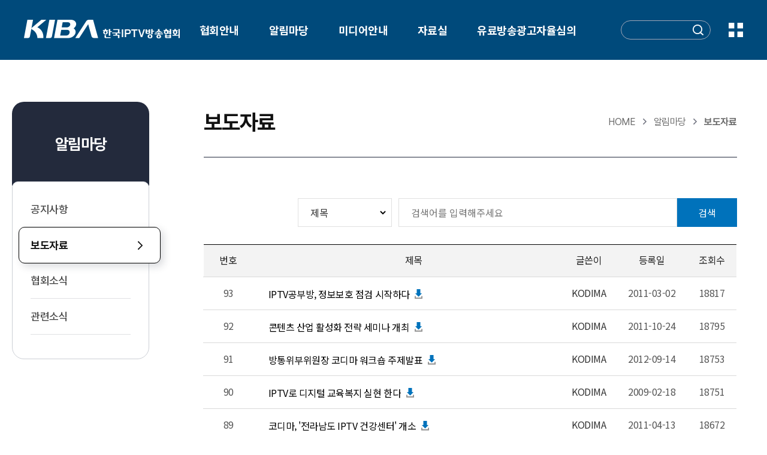

--- FILE ---
content_type: text/html; charset=utf-8
request_url: https://kiptv.or.kr/bbs/board.php?bo_table=press_release&sop=and&sst=wr_hit&sod=desc&sfl=&stx=&sca=&page=4
body_size: 39042
content:
<!doctype html>
<html lang="ko">
<head>
<meta charset="utf-8">
<meta http-equiv="X-UA-Compatible" content="IE=edge">
<meta name="viewport" content="width=device-width,initial-scale=1.0,minimum-scale=0,maximum-scale=10,user-scalable=yes">

<link rel="canonical" href="https://kiptv.or.kr" />
<meta name="keywords" content="IPTV, IPTV협회, 미디어 산업, 콘텐츠 산업증진, 회원사의 권익증진">
<meta name="description" content="미디어 산업 성장의 한 축을 담당하는 IPTV협회" />
<meta property="og:locale" content="ko_KR" />
<meta property="og:type" content="website" />
<meta property="og:site_name" content="한국IPTV방송협회" />
<meta property="og:title" content="한국IPTV방송협회" />
<meta property="og:url" content="https://kiptv.or.kr" />
<meta property="og:description" content="미디어 산업 성장의 한 축을 담당하는 IPTV협회" />
<meta property="og:image" content="https://kiptv.or.kr/img/common/ci_img.jpg" />
<link rel="shortcut icon" href="https://kiptv.or.kr/img/favicon.ico">
<meta name="robots" content="all" />


<meta http-equiv="imagetoolbar" content="no">

<title>보도자료 4 페이지 | 한국IPTV방송협회</title>
<link rel="stylesheet" href="https://kiptv.or.kr/theme/basic/css/default.css?ver=191202">
<link rel="stylesheet" href="https://kiptv.or.kr/js/font-awesome/css/font-awesome.min.css?ver=191202">
<link rel="stylesheet" href="https://kiptv.or.kr/js/slick/slick.css?ver=191202">
<link rel="stylesheet" href="https://kiptv.or.kr/theme/basic/css/layout.css?20260122113528">
<link rel="stylesheet" href="https://kiptv.or.kr/theme/basic/css/contents.css?20260122113528">
<link rel="stylesheet" href="https://kiptv.or.kr/theme/basic/skin/board/basic/style.css?ver=191202">
<link rel="stylesheet" href="https://kiptv.or.kr/theme/basic/skin/latest/ft_banner/style.css?ver=191202">
<!--[if lte IE 8]>
<script src="https://kiptv.or.kr/js/html5.js"></script>
<![endif]-->
<script>
// 자바스크립트에서 사용하는 전역변수 선언
var g5_url       = "https://kiptv.or.kr";
var g5_bbs_url   = "https://kiptv.or.kr/bbs";
var g5_is_member = "";
var g5_is_admin  = "";
var g5_is_mobile = "";
var g5_bo_table  = "press_release";
var g5_sca       = "";
var g5_editor    = "smarteditor2";
var g5_cookie_domain = "";
</script>


	
<script src="https://kiptv.or.kr/js/jquery-1.12.4.min.js?ver=191202"></script>
<script src="https://kiptv.or.kr/js/jquery-migrate-1.4.1.min.js?ver=191202"></script>
<script src="https://kiptv.or.kr/js/jquery.menu.js?ver=191202"></script>
<script src="https://kiptv.or.kr/js/wrest.js?ver=191202"></script>
<script src="https://kiptv.or.kr/js/placeholders.min.js?ver=191202"></script>
<script src="https://kiptv.or.kr/js/pictuerfill.js?ver=191202"></script>
<script src="https://kiptv.or.kr/js/slick/slick.js?ver=191202"></script>
<script src="https://kiptv.or.kr/js/common.js?ver=191202"></script>
<script src="https://kiptv.or.kr/js/header.js?ver=191202"></script>
</head>
<body>
<ul class="sknavi_box">
<li><a href="#subCon" class="sknavi">본문바로가기</a></li>
<li><a href="#gnb" class="sknavi">메인메뉴 바로가기</a></li>
<li><a href="#footer" class="sknavi">사이트정보 바로가기</a></li>
</ul>
<!-- [S] header -->
<header id="header">
	<div class="headerWrap">
		<h1><a href="/"><img src="/img/common/logo_241002.png" alt="KIBA Logo" /></a></h1>
		<nav class="navList">
			<ul class="navTitleList">
				<li><a href="/greeting">협회안내</a></li>
				<li><a href="/notice">알림마당</a></li>
				<li><a href="/iptv_intro">미디어안내</a></li>
				<li><a href="/card_news">자료실</a></li>
				<li><a href="/advertisem_notice">유료방송광고자율심의</a></li>
			</ul>
			<div class="navListWrap">
				<ul id="gnb">
					<li >
						<dl>
							<dt><a href="/greeting">협회안내</a></dt>
							<dd>
								<ul>
									<li ><a href="/greeting">인사말</a></li>
									<li ><a href="/intro">협회소개/연혁</a></li>
									<li ><a href="/introduction/organization">조직안내</a></li>
									<li ><a href="/member_company01?sca=플랫폼 사업자">회원사소개</a></li>
									<!-- <li ><a href="/ci">CI소개</a></li> -->
									<li ><a href="/accession">회원사 가입안내</a></li>
									<li ><a href="/introduction/location">오시는길</a></li>
								</ul>
							</dd>
						</dl>
					</li>
					<li class="depth01Active">
						<dl>
							<dt><a href="/notice">알림마당</a></dt>
							<dd>
								<ul>
									<li ><a href="/notice">공지사항</a></li>									
									<li class="depth02Active"><a href="/press_release">보도자료</a></li>
									<li ><a href="/association_news">협회소식</a></li>
									<li ><a href="/news">관련소식</a></li>
								</ul>
							</dd>
						</dl>
					</li>
					<li >
						<dl>
							<dt><a href="/iptv_intro">미디어안내</a></dt>
							<dd>
								<ul>
									<li ><a href="/iptv_intro">IPTV 소개</a></li>
									<li ><a href="/indicator/1">IPTV관련 주요지표</a></li>
									<li ><a href="/broadcast_v2">방송통계자료</a></li>
								</ul>
							</dd>
						</dl>
					</li>
					<li >
						<dl>
							<dt><a href="/card_news">자료실</a></dt>
							<dd>
								<ul>
									<li ><a href="/card_news">발간자료</a></li>
									<li ><a href="/video">영상자료</a></li>
									<li ><a href="/normal">일반자료</a></li>
									<li ><a href="/status">유료방송 가입자 현황</a></li>
									<li ><a href="/statute">관련 법령 정보</a></li>
								</ul>
							</dd>
						</dl>
					</li>
					<li >
						<dl>
							<dt><a href="/advertisem_notice">유료방송광고자율심의</a></dt>
							<dd>
								<ul>
									<li ><a href="/advertisem_notice">공지사항</a></li>
									<li ><a href="/apply">광고심의신청</a></li>
									<li ><a href="/completion">심의완료 목록</a></li>
								</ul>
							</dd>
						</dl>
					</li>
				</ul>
			</div>
		</nav>
		<div class="btnList">
			<!-- <div class="language">
				<p class="languageTitle"><img src="/img/common/language_icon_off.png" alt="Icon" class="imgOver" /> Korean</p>
				<ul>
					<li><a href="/">English</a></li>
				</ul>
			</div> -->
			<!-- <p class="btnSearch"><a href="javascript:;"><img src="/img/common/search_off.png" alt="검색" class="imgOver" /></a></p> -->
			<div class="searchBox">
				<form name="fsearchbox" method="get" action="https://kiptv.or.kr/bbs/search" onsubmit="return fsearchbox_submit(this);">
					<input type="hidden" name="sfl" value="wr_subject||wr_content">
					<input type="hidden" name="sop" value="and">
					<label for="sch_stx" class="sound_only">검색어 필수</label>
					<input type="text" name="stx" id="sch_stx" maxlength="20" placeholder="" title="검색" />
					<button type="submit" id="sch_submit" value="검색"><img src="/img/common/btn_search.png" alt="Icon" /></button>
				</form>
				<script>
					function fsearchbox_submit(f)
					{
							if (f.stx.value.length < 2) {
									alert("검색어는 두글자 이상 입력하십시오.");
									f.stx.select();
									f.stx.focus();
									return false;
							}
							// 검색에 많은 부하가 걸리는 경우 이 주석을 제거하세요.
							var cnt = 0;
							for (var i=0; i<f.stx.value.length; i++) {
									if (f.stx.value.charAt(i) == ' ')
											cnt++;
							}
							if (cnt > 1) {
									alert("빠른 검색을 위하여 검색어에 공백은 한개만 입력할 수 있습니다.");
									f.stx.select();
									f.stx.focus();
									return false;
							}
							return true;
					}
				</script>
			</div>
			<p class="btnAllNav"><a href="javascript:;" class="textHidden">전체메뉴 보기</a></p>
		</div>
	</div>
</header>
<!-- [E] header -->
	<script src="/js/subCommon.js"></script><div class="layout" id="boardGroup">
	
	<article class="press_release" id="subCon">
				<div class="aside"><div class="navListWrap">
	<ul id="gnb">
		<li >
			<dl>
				<dt><a href="/greeting">협회안내</a></dt>
				<dd>
					<ul>
						<li ><a href="/greeting">인사말</a></li>
						<li ><a href="/intro">협회소개/연혁</a></li>
						<li ><a href="/introduction/organization">조직안내</a></li>
						<li ><a href="/member_company01?sca=플랫폼 사업자">회원사소개</a></li>
						<!-- <li ><a href="/ci">CI소개</a></li> -->
						<li ><a href="/accession">회원사 가입안내</a></li>
						<li ><a href="/introduction/location">오시는길</a></li>
					</ul>
				</dd>
			</dl>
		</li>
		<li class="depth01Active">
			<dl>
				<dt><a href="/notice">알림마당</a></dt>
				<dd>
					<ul>
						<li ><a href="/notice">공지사항</a></li>									
						<li class="depth02Active"><a href="/press_release">보도자료</a></li>
						<li ><a href="/association_news">협회소식</a></li>
						<li ><a href="/news">관련소식</a></li>
					</ul>
				</dd>
			</dl>
		</li>
		<li >
			<dl>
				<dt><a href="/iptv_intro">미디어안내</a></dt>
				<dd>
					<ul>
						<li ><a href="/iptv_intro">IPTV 소개</a></li>
						<li ><a href="/indicator/1">IPTV관련 주요지표</a></li>
						<li ><a href="/broadcast_v2">방송통계자료</a></li>
					</ul>
				</dd>
			</dl>
		</li>
		<li >
			<dl>
				<dt><a href="/card_news">자료실</a></dt>
				<dd>
					<ul>
						<li ><a href="/card_news">발간자료</a></li>
						<li ><a href="/video">영상자료</a></li>
						<li ><a href="/normal">일반자료</a></li>
						<li ><a href="/status">유료방송 가입자 현황</a></li>
						<li ><a href="/statute">관련 법령 정보</a></li>
					</ul>
				</dd>
			</dl>
		</li>
		<li >
			<dl>
				<dt><a href="/advertisem_notice">유료방송광고자율심의</a></dt>
				<dd>
					<ul>
						<li ><a href="/advertisem_notice">공지사항</a></li>
						<li ><a href="/apply">광고심의신청</a></li>
						<li ><a href="/completion">심의완료 목록</a></li>
					</ul>
				</dd>
			</dl>
		</li>
	</ul>
</div></div>
				<div class="pageWrap">
					<div class="routeBox">
									<h3 class="pageTitle">보도자료</h3>
					<div>HOME  <span>알림마당</span>  <strong>보도자료</strong></div>
								
			</div>
							<div class="pageCont">
			<div class="tabDesign">
	</div>
<!-- <script>
	$(".selected").prev().children().css("border-right","1px solid #fff");
</script> -->		

<div class="subBoardTop">
	  <!-- 게시판 카테고리 시작 { -->
		<nav id="bo_cate">
    		</nav>

  <!-- } 게시판 카테고리 끝 -->

	<!-- 게시판 검색 시작 { -->
		<div class="boardSearch">
			<form name="fsearch" method="get">
				<input type="hidden" name="bo_table" value="press_release">
				<input type="hidden" name="sca" value="">
				<input type="hidden" name="sop" value="and">
				<div class="boardSearchCont">
					<select name="sfl" id="sfl">
						<option value="wr_subject" >제목</option><option value="wr_content" >내용</option><option value="wr_subject||wr_content" >제목+내용</option><option value="wr_name,1" >글쓴이</option>					</select>
					<div class="sch_bar">
						<input type="text" name="stx" value="" required id="stx" class="sch_input" size="25" maxlength="20" placeholder="검색어를 입력해주세요" /><button type="submit" value="검색">검색</button>
					</div>
				</div>
			</form>
		</div>
  <!-- } 게시판 검색 끝 --> 
</div>


<!-- 게시판 목록 시작 { -->
<div id="bo_list" style="width:100%">

   
    
    <form name="fboardlist" id="fboardlist" action="https://kiptv.or.kr/bbs/board_list_update.php" onsubmit="return fboardlist_submit(this);" method="post">
    
    <input type="hidden" name="bo_table" value="press_release">
    <input type="hidden" name="sfl" value="">
    <input type="hidden" name="stx" value="">
    <input type="hidden" name="spt" value="">
    <input type="hidden" name="sca" value="">
    <input type="hidden" name="sst" value="wr_hit">
    <input type="hidden" name="sod" value="desc">
    <input type="hidden" name="page" value="4">
    <input type="hidden" name="sw" value="">

    <!-- 게시판 페이지 정보 및 버튼 시작 { -->
    <div id="bo_btn_top">
        <ul class="btn_bo_user">
        	                        <!-- <li>
            	<button type="button" class="btn_bo_sch btn_b01 btn" title="게시판 검색"><i class="fa fa-search" aria-hidden="true"></i><span class="sound_only">게시판 검색</span></button>
            </li> -->
                    	        </ul>
    </div>
    <!-- } 게시판 페이지 정보 및 버튼 끝 -->
        	
    <div class="tbl_head01 tbl_wrap">
        <table>
        <caption>보도자료 목록</caption>
        <thead>
        <tr>
                        <th scope="col" class="mobileNone td_num2">번호</th>
            <th scope="col" class="mobileNone td_subject">제목</th>
            <th scope="col" class="mobileNone td_name" >글쓴이</th>
						<th scope="col" class="mobileNone td_datetime"><a href="/bbs/board.php?bo_table=press_release&amp;sop=and&amp;sst=wr_datetime&amp;sod=desc&amp;sfl=&amp;stx=&amp;sca=&amp;page=4">등록일</a></th>
            <th scope="col" class="mobileNone td_num"><a href="/bbs/board.php?bo_table=press_release&amp;sop=and&amp;sst=wr_hit&amp;sod=asc&amp;sfl=&amp;stx=&amp;sca=&amp;page=4">조회수 </a></th>
                                    
        </tr>
        </thead>
        <tbody>
                <tr class=" even">
                        <td class="td_num2 mobileNone">
            93            </td>

            <td class="td_subject">
                <div class="bo_tit">
										                    <a href="https://kiptv.or.kr/press_release/77?sst=wr_hit&amp;sod=desc&amp;sop=and&amp;page=4">
                                                                        IPTV공부방, 정보보호 점검 시작하다                    </a>
                    <img src='/img/common/down_icon.png' alt='icon'>                                    </div>
								<div class="writerInfo">
									<span class="sv_member">KODIMA</span> | 2011-03-02								</div>
            </td>
            <td class="td_name sv_use mobileNone"><span class="sv_member">KODIMA</span></td>
						<td class="td_datetime mobileNone">2011-03-02</td>
            <td class="td_num mobileNone">18817</td>
                                    

        </tr>
                <tr class=" ">
                        <td class="td_num2 mobileNone">
            92            </td>

            <td class="td_subject">
                <div class="bo_tit">
										                    <a href="https://kiptv.or.kr/press_release/96?sst=wr_hit&amp;sod=desc&amp;sop=and&amp;page=4">
                                                                        콘텐츠 산업 활성화 전략 세미나 개최                    </a>
                    <img src='/img/common/down_icon.png' alt='icon'>                                    </div>
								<div class="writerInfo">
									<span class="sv_member">KODIMA</span> | 2011-10-24								</div>
            </td>
            <td class="td_name sv_use mobileNone"><span class="sv_member">KODIMA</span></td>
						<td class="td_datetime mobileNone">2011-10-24</td>
            <td class="td_num mobileNone">18795</td>
                                    

        </tr>
                <tr class=" even">
                        <td class="td_num2 mobileNone">
            91            </td>

            <td class="td_subject">
                <div class="bo_tit">
										                    <a href="https://kiptv.or.kr/press_release/109?sst=wr_hit&amp;sod=desc&amp;sop=and&amp;page=4">
                                                                        방통위부위원장 코디마 워크숍 주제발표                    </a>
                    <img src='/img/common/down_icon.png' alt='icon'>                                    </div>
								<div class="writerInfo">
									<span class="sv_member">KODIMA</span> | 2012-09-14								</div>
            </td>
            <td class="td_name sv_use mobileNone"><span class="sv_member">KODIMA</span></td>
						<td class="td_datetime mobileNone">2012-09-14</td>
            <td class="td_num mobileNone">18753</td>
                                    

        </tr>
                <tr class=" ">
                        <td class="td_num2 mobileNone">
            90            </td>

            <td class="td_subject">
                <div class="bo_tit">
										                    <a href="https://kiptv.or.kr/press_release/61?sst=wr_hit&amp;sod=desc&amp;sop=and&amp;page=4">
                                                                        IPTV로 디지털 교육복지 실현 한다                    </a>
                    <img src='/img/common/down_icon.png' alt='icon'>                                    </div>
								<div class="writerInfo">
									<span class="sv_member">KODIMA</span> | 2009-02-18								</div>
            </td>
            <td class="td_name sv_use mobileNone"><span class="sv_member">KODIMA</span></td>
						<td class="td_datetime mobileNone">2009-02-18</td>
            <td class="td_num mobileNone">18751</td>
                                    

        </tr>
                <tr class=" even">
                        <td class="td_num2 mobileNone">
            89            </td>

            <td class="td_subject">
                <div class="bo_tit">
										                    <a href="https://kiptv.or.kr/press_release/80?sst=wr_hit&amp;sod=desc&amp;sop=and&amp;page=4">
                                                                        코디마, '전라남도 IPTV 건강센터' 개소                    </a>
                    <img src='/img/common/down_icon.png' alt='icon'>                                    </div>
								<div class="writerInfo">
									<span class="sv_member">KODIMA</span> | 2011-04-13								</div>
            </td>
            <td class="td_name sv_use mobileNone"><span class="sv_member">KODIMA</span></td>
						<td class="td_datetime mobileNone">2011-04-13</td>
            <td class="td_num mobileNone">18672</td>
                                    

        </tr>
                <tr class=" ">
                        <td class="td_num2 mobileNone">
            88            </td>

            <td class="td_subject">
                <div class="bo_tit">
										                    <a href="https://kiptv.or.kr/press_release/59?sst=wr_hit&amp;sod=desc&amp;sop=and&amp;page=4">
                                                                        성남 IPTV 공공서비스 및 확산센터 구축을 위한 다자간 협약체결                    </a>
                    <img src='/img/common/down_icon.png' alt='icon'>                                    </div>
								<div class="writerInfo">
									<span class="sv_member">KODIMA</span> | 2009-02-23								</div>
            </td>
            <td class="td_name sv_use mobileNone"><span class="sv_member">KODIMA</span></td>
						<td class="td_datetime mobileNone">2009-02-23</td>
            <td class="td_num mobileNone">18644</td>
                                    

        </tr>
                <tr class=" even">
                        <td class="td_num2 mobileNone">
            87            </td>

            <td class="td_subject">
                <div class="bo_tit">
										                    <a href="https://kiptv.or.kr/press_release/71?sst=wr_hit&amp;sod=desc&amp;sop=and&amp;page=4">
                                                                        지역아동센터, 농어촌 마을회관, 경로당 등 공동시설에 「보급형 디지털 TV」 제공사업 협약 체결                    </a>
                    <img src='/img/common/down_icon.png' alt='icon'>                                    </div>
								<div class="writerInfo">
									<span class="sv_member">KODIMA</span> | 2011-02-01								</div>
            </td>
            <td class="td_name sv_use mobileNone"><span class="sv_member">KODIMA</span></td>
						<td class="td_datetime mobileNone">2011-02-01</td>
            <td class="td_num mobileNone">18636</td>
                                    

        </tr>
                <tr class=" ">
                        <td class="td_num2 mobileNone">
            86            </td>

            <td class="td_subject">
                <div class="bo_tit">
										                    <a href="https://kiptv.or.kr/press_release/91?sst=wr_hit&amp;sod=desc&amp;sop=and&amp;page=4">
                                                                        제7회 디지털미디어 포럼 개최                    </a>
                    <img src='/img/common/down_icon.png' alt='icon'>                                    </div>
								<div class="writerInfo">
									<span class="sv_member">KODIMA</span> | 2011-07-12								</div>
            </td>
            <td class="td_name sv_use mobileNone"><span class="sv_member">KODIMA</span></td>
						<td class="td_datetime mobileNone">2011-07-12</td>
            <td class="td_num mobileNone">18623</td>
                                    

        </tr>
                <tr class=" even">
                        <td class="td_num2 mobileNone">
            85            </td>

            <td class="td_subject">
                <div class="bo_tit">
										                    <a href="https://kiptv.or.kr/press_release/89?sst=wr_hit&amp;sod=desc&amp;sop=and&amp;page=4">
                                                                        [코디마 성명서] 공정경쟁 환경조성은 방송시장 발전의 첫걸음이다.                    </a>
                    <img src='/img/common/down_icon.png' alt='icon'>                                    </div>
								<div class="writerInfo">
									<span class="sv_member">KODIMA</span> | 2011-05-16								</div>
            </td>
            <td class="td_name sv_use mobileNone"><span class="sv_member">KODIMA</span></td>
						<td class="td_datetime mobileNone">2011-05-16</td>
            <td class="td_num mobileNone">18526</td>
                                    

        </tr>
                <tr class=" ">
                        <td class="td_num2 mobileNone">
            84            </td>

            <td class="td_subject">
                <div class="bo_tit">
										                    <a href="https://kiptv.or.kr/press_release/101?sst=wr_hit&amp;sod=desc&amp;sop=and&amp;page=4">
                                                                        IPTV 상용서비스 3주년 기념식                    </a>
                    <img src='/img/common/down_icon.png' alt='icon'>                                    </div>
								<div class="writerInfo">
									<span class="sv_member">KODIMA</span> | 2011-12-05								</div>
            </td>
            <td class="td_name sv_use mobileNone"><span class="sv_member">KODIMA</span></td>
						<td class="td_datetime mobileNone">2011-12-05</td>
            <td class="td_num mobileNone">18411</td>
                                    

        </tr>
                <tr class=" even">
                        <td class="td_num2 mobileNone">
            83            </td>

            <td class="td_subject">
                <div class="bo_tit">
										                    <a href="https://kiptv.or.kr/press_release/90?sst=wr_hit&amp;sod=desc&amp;sop=and&amp;page=4">
                                                                        '내 아이 영어성장 프로젝트' 무료 강연회 개최                    </a>
                    <img src='/img/common/down_icon.png' alt='icon'>                                    </div>
								<div class="writerInfo">
									<span class="sv_member">KODIMA</span> | 2011-05-19								</div>
            </td>
            <td class="td_name sv_use mobileNone"><span class="sv_member">KODIMA</span></td>
						<td class="td_datetime mobileNone">2011-05-19</td>
            <td class="td_num mobileNone">18404</td>
                                    

        </tr>
                <tr class=" ">
                        <td class="td_num2 mobileNone">
            82            </td>

            <td class="td_subject">
                <div class="bo_tit">
										                    <a href="https://kiptv.or.kr/press_release/60?sst=wr_hit&amp;sod=desc&amp;sop=and&amp;page=4">
                                                                        IPTV 산업 진흥을 위한 정책제언 세미나                    </a>
                    <img src='/img/common/down_icon.png' alt='icon'>                                    </div>
								<div class="writerInfo">
									<span class="sv_member">KODIMA</span> | 2009-02-23								</div>
            </td>
            <td class="td_name sv_use mobileNone"><span class="sv_member">KODIMA</span></td>
						<td class="td_datetime mobileNone">2009-02-23</td>
            <td class="td_num mobileNone">18365</td>
                                    

        </tr>
                <tr class=" even">
                        <td class="td_num2 mobileNone">
            81            </td>

            <td class="td_subject">
                <div class="bo_tit">
										                    <a href="https://kiptv.or.kr/press_release/79?sst=wr_hit&amp;sod=desc&amp;sop=and&amp;page=4">
                                                                        코디마, '장애인 의료접근성 개선위한 원격재활 서비스 업무 협약' 체결                    </a>
                    <img src='/img/common/down_icon.png' alt='icon'>                                    </div>
								<div class="writerInfo">
									<span class="sv_member">KODIMA</span> | 2011-04-07								</div>
            </td>
            <td class="td_name sv_use mobileNone"><span class="sv_member">KODIMA</span></td>
						<td class="td_datetime mobileNone">2011-04-07</td>
            <td class="td_num mobileNone">18348</td>
                                    

        </tr>
                <tr class=" ">
                        <td class="td_num2 mobileNone">
            80            </td>

            <td class="td_subject">
                <div class="bo_tit">
										                    <a href="https://kiptv.or.kr/press_release/54?sst=wr_hit&amp;sod=desc&amp;sop=and&amp;page=4">
                                                                        IPTV를 활용한 인적자원개발 시스템 페루에 수출                    </a>
                    <img src='/img/common/down_icon.png' alt='icon'>                                    </div>
								<div class="writerInfo">
									<span class="sv_member">KODIMA</span> | 2009-04-28								</div>
            </td>
            <td class="td_name sv_use mobileNone"><span class="sv_member">KODIMA</span></td>
						<td class="td_datetime mobileNone">2009-04-28</td>
            <td class="td_num mobileNone">18294</td>
                                    

        </tr>
                <tr class=" even">
                        <td class="td_num2 mobileNone">
            79            </td>

            <td class="td_subject">
                <div class="bo_tit">
										                    <a href="https://kiptv.or.kr/press_release/99?sst=wr_hit&amp;sod=desc&amp;sop=and&amp;page=4">
                                                                        KoDiMA, 제도 개선 간담회 개최                    </a>
                    <img src='/img/common/down_icon.png' alt='icon'>                                    </div>
								<div class="writerInfo">
									<span class="sv_member">KODIMA</span> | 2011-11-17								</div>
            </td>
            <td class="td_name sv_use mobileNone"><span class="sv_member">KODIMA</span></td>
						<td class="td_datetime mobileNone">2011-11-17</td>
            <td class="td_num mobileNone">18285</td>
                                    

        </tr>
                        </tbody>
        </table>
    </div>
		<!-- 페이지 -->
		<nav class="pg_wrap"><span class="pg"><span><a href="https://kiptv.or.kr/press_release?sst=wr_hit&amp;sod=desc&amp;sop=and&amp;page=1" class="pg_page">1<span class="sound_only">페이지</span></a></span>
<span><a href="https://kiptv.or.kr/press_release?sst=wr_hit&amp;sod=desc&amp;sop=and&amp;page=2" class="pg_page">2<span class="sound_only">페이지</span></a></span>
<span><a href="https://kiptv.or.kr/press_release?sst=wr_hit&amp;sod=desc&amp;sop=and&amp;page=3" class="pg_page">3<span class="sound_only">페이지</span></a></span>
<span class="pageActive"><span class="sound_only">열린</span><strong class="pg_current">4</strong><span class="sound_only">페이지</span></span>
<span><a href="https://kiptv.or.kr/press_release?sst=wr_hit&amp;sod=desc&amp;sop=and&amp;page=5" class="pg_page">5<span class="sound_only">페이지</span></a></span>
<span><a href="https://kiptv.or.kr/press_release?sst=wr_hit&amp;sod=desc&amp;sop=and&amp;page=6" class="pg_page">6<span class="sound_only">페이지</span></a></span>
<span><a href="https://kiptv.or.kr/press_release?sst=wr_hit&amp;sod=desc&amp;sop=and&amp;page=7" class="pg_page">7<span class="sound_only">페이지</span></a></span>
<span><a href="https://kiptv.or.kr/press_release?sst=wr_hit&amp;sod=desc&amp;sop=and&amp;page=8" class="pg_page">8<span class="sound_only">페이지</span></a></span>
<span><a href="https://kiptv.or.kr/press_release?sst=wr_hit&amp;sod=desc&amp;sop=and&amp;page=9" class="pg_page">9<span class="sound_only">페이지</span></a></span>
<span><a href="https://kiptv.or.kr/press_release?sst=wr_hit&amp;sod=desc&amp;sop=and&amp;page=10" class="pg_page">10<span class="sound_only">페이지</span></a></span>
</span></nav>		<!-- 페이지 -->

    </form>
</div>


<!-- } 게시판 목록 끝 -->

</div><!-- pageCont --></article><!-- subCon --></div><!-- layout -->

<div class="logoListWrap">
	<div class="logoCont">
		<div class="logoList">
			<!-- 			<div>
									<img src="/data/familySite/30001658881529.jpg" alt="" />
				</div>
						<div>
									<img src="/data/familySite/41801658824792.jpg" alt="" />
				</div>
						<div>
									<img src="/data/familySite/92121658824807.jpg" alt="" />
				</div>
						<div>
									<img src="/data/familySite/5351658824817.jpg" alt="" />
				</div>
						<div>
									<img src="/data/familySite/7961658824827.jpg" alt="" />
				</div>
						<div>
									<img src="/data/familySite/53971658824836.jpg" alt="" />
				</div>
			 -->

			
			<img src="https://kiptv.or.kr/data/file/member_company01/thumb-3731784622_WCYZtRmJ_a447d0258bda157dca4e57113f3ab767c6791381_283x148.jpg" alt="" >			<img src="https://kiptv.or.kr/data/file/member_company01/thumb-1794529686_ymr9ut5O_af0cc193be357c0dfde947250968060714717359_283x148.jpg" alt="" >			<img src="https://kiptv.or.kr/data/file/member_company01/thumb-1794529686_19sM0K5x_da4bc56e7f6efd237660b325e4936d770fae28c4_283x148.jpg" alt="" >			<img src="https://kiptv.or.kr/data/file/member_company01/thumb-1794529686_wyxhplO7_e4b4b77f44c3a8f07054a5f9102a6bd48ecbaff2_283x148.jpg" alt="" >			<img src="https://kiptv.or.kr/data/file/member_company01/thumb-1794529686_er13Oogn_3afe4a2ea76d6cce6223a593d64d617545df8560_283x148.jpg" alt="" >			<img src="https://kiptv.or.kr/data/file/member_company01/thumb-1794529686_PHit9rBl_04d38f9f88abc3dcd326ba4afb6c11f71ac2a860_283x148.jpg" alt="" >			<img src="https://kiptv.or.kr/data/file/member_company01/thumb-1794529686_YRsFxuEt_4e594a55fc7dfdc4e704c88d64ef0ec2976adeb1_283x148.jpg" alt="" >			<img src="https://kiptv.or.kr/data/file/member_company01/thumb-1794529686_3zjIFOfN_541b80fd1968d1ecc9eafea9d0a7f04f153be112_283x148.jpg" alt="" >			<img src="https://kiptv.or.kr/data/file/member_company01/thumb-1794529686_DFgceywp_d87335f62e36132203453053666eacf901907839_283x148.jpg" alt="" >			<img src="https://kiptv.or.kr/data/file/member_company01/thumb-1794529686_Ogn5JB86_3eb5f71d256b4fcf8c40c585acbc7466b25a19b0_283x148.jpg" alt="" >			<img src="https://kiptv.or.kr/data/file/member_company01/thumb-1794529686_fOFZNzsj_d68b696b4797659c770b04f9045bce76d2830d35_283x148.jpg" alt="" >			<img src="https://kiptv.or.kr/data/file/member_company01/thumb-1794529686_0Kv9HknF_f8770a841d1af7f7779cfc091a25c968bc05b78e_283x148.jpg" alt="" >			<img src="https://kiptv.or.kr/data/file/member_company01/thumb-3731784622_lKTzJrMg_4dda04c6d7a2c3591470429181da43b0978dea29_283x148.png" alt="" >			<img src="https://kiptv.or.kr/data/file/member_company01/thumb-1794529686_Jxy4VASc_cdd5a968e9a7676183040685a2bd36f340084d7a_283x148.jpg" alt="" >			<img src="https://kiptv.or.kr/data/file/member_company01/thumb-1794529686_uPZwAviJ_c2fee6f02a409cafc309c635bd5b012be1c71661_283x148.jpg" alt="" >			<img src="https://kiptv.or.kr/data/file/member_company01/thumb-1794529686_fp3cmV1k_0262c2a2c5aeaef5ef345255eccd2688968ca9c2_283x148.jpg" alt="" >			<img src="https://kiptv.or.kr/data/file/member_company01/thumb-1794529686_LbfHNszT_f8f849df1c9e7a2e004a0c9fcc3d428fb8b2e1df_283x148.jpg" alt="" >			<img src="https://kiptv.or.kr/data/file/member_company01/thumb-1794529686_FXlyIGhi_158d497c59e8e052ffe22745ffeed784e49c3db0_283x148.jpg" alt="" >			<img src="https://kiptv.or.kr/data/file/member_company01/thumb-1794529686_WKViZbxS_7be43f9e636822408a4299d7fe6b5864786e309d_283x148.jpg" alt="" >			<img src="https://kiptv.or.kr/data/file/member_company01/thumb-1794529686_4jRZGNxp_2d74448e59ef681edadd7b492413b40dee5d762c_283x148.jpg" alt="" >			<img src="https://kiptv.or.kr/data/file/member_company01/thumb-1794529686_dYzCgmex_f601a295b68204b5ae89574d501f843e44739437_283x148.jpg" alt="" >			<img src="https://kiptv.or.kr/data/file/member_company01/thumb-1794529686_NLYBcws2_95792750ed70736a0288c7e0ab0d9920f5ef461d_283x148.jpg" alt="" >			<img src="https://kiptv.or.kr/data/file/member_company01/thumb-3731784581_iKWZVbr3_5c77300269fe5b196434c54c530a408f59be5a23_283x148.png" alt="" >			<img src="https://kiptv.or.kr/data/file/member_company01/thumb-1794529686_lmbpKnaP_37596bedee065530c67ed9f44c0b05636b1df148_283x148.jpg" alt="" >			<img src="https://kiptv.or.kr/data/file/member_company01/thumb-1794529686_62wLNAtb_6b03ef528877ca1edb0dd9c68a70b7cf4771320b_283x148.jpg" alt="" >			<img src="https://kiptv.or.kr/data/file/member_company01/thumb-1794529686_Zs0bLtwU_237f6da32740c62a1e0c3be780dfc652a7ad8bc4_283x148.jpg" alt="" >			<img src="https://kiptv.or.kr/data/file/member_company01/thumb-1794529686_XspAorfe_77ce5214f2088e4e868e3c8fc4b6a764c88f9a6c_283x148.jpg" alt="" >			<img src="https://kiptv.or.kr/data/file/member_company01/thumb-1794529686_uk3mx7Pn_5e286a15a3ea964a4e90de858bf1158bfeadb846_283x148.jpg" alt="" >			<img src="https://kiptv.or.kr/data/file/member_company01/thumb-1794529686_kQTu1Hg2_1b712d4ed233e9c2cb65aa0a99da5092c003d0e9_283x148.jpg" alt="" >			<img src="https://kiptv.or.kr/data/file/member_company01/thumb-1794529686_xmQVAgM1_11eedd408a6dfd579498d1bb706317984311f350_283x148.jpg" alt="" >			<img src="https://kiptv.or.kr/data/file/member_company01/thumb-1794529686_ol4jasFe_7a126b12c5a1ad0d7bbff7417525c2b3b8ed7dcf_283x148.jpg" alt="" >			<img src="https://kiptv.or.kr/data/file/member_company01/thumb-1794529686_JinLZlIQ_ecc4fe2a75ea0bc34f7b503a1946e7c0461ac976_283x148.jpg" alt="" >			<img src="https://kiptv.or.kr/data/file/member_company01/thumb-1794529686_XHgsoqGA_698181b68a009b0a830f9aa4ad7d9d3745a72ca0_283x148.jpg" alt="" >			<img src="https://kiptv.or.kr/data/file/member_company01/thumb-1794529686_vXcfPFeq_69eb17a545adeacb47e74e4a9d8597704894a705_283x148.jpg" alt="" >			<img src="https://kiptv.or.kr/data/file/member_company01/thumb-1794529686_0NEYdk2L_35c56a5f96f144ecde77f6a4a530481d971c2f73_283x148.jpg" alt="" >			<img src="https://kiptv.or.kr/data/file/member_company01/thumb-1794529686_3jGnUMyu_ec34bd5026fd149731889b969dc5f33003200180_283x148.jpg" alt="" >		
		</div>
	</div>
	<script>
		$('.logoList').slick({
			variableWidth: true,
			autoplay: true,
			autoplaySpeed: 4000,
			dots: false,
			infinite: true,
			arrows: true,
			speed: 300,
			slidesToShow: 5,
			slidesToScroll: 1,
			responsive: [
				{
					breakpoint: 1200,
					settings: {
						slidesToShow: 5,
					}
				},
				{
					breakpoint: 767,
					settings: {
						slidesToShow: 2
					}
				},
				{
					breakpoint: 480,
					settings: {
						slidesToShow: 2
					}
				}
			]
		});
	</script>
</div>
<footer id="footer">
	<div class="siteInfo">
		<div class="left">
			<p class="ftLogo"><img src="/img/common/ft_logo.png" alt="한국IPTV방송협회" /></p>
			<div class="addrCont">
				<address><strong>ADDRESS.</strong> 서울특별시 서대문구 서소문로21 충정타워 15층</address><span><strong>TEL.</strong> <a href="tel:02-390-4500" class="tel">02-390-4500</a></span><span><strong>FAX.</strong> 02-365-0675</span>
			</div>
			
		</div>
		<div class="right">
			<div class="listBox">
				<ul class="snsList">
					<li><a href="https://www.youtube.com/@KIBA_SNS" target="_blank"><img src="/img/common/ft_youtube.png" alt="Youtube" /></a></li>
					<li><a href="https://www.instagram.com/kiba_sns" target="_blank"><img src="/img/common/ft_instar.png" alt="Instargram" /></a></li>
				</ul>
				<ul class="memberLinkList">
					<li><a href="https://ngwx.ktbizoffice.com/kiba" target="_blank">GROUPWARE</a></li>
				</ul>
			</div>
			<p class="copy">Copyright(C) KIBA. All Rights Reserved.</p>
		</div>
	</div>
</footer>
<!-- [E] footer -->

<!-- 네이버 애널리틱스 시작 -->
<script type="text/javascript" src="//wcs.naver.net/wcslog.js"></script>
<script type="text/javascript">
	if(!wcs_add) var wcs_add = {};
	wcs_add["wa"] = "10ba209892880d0";
	if(window.wcs) {
	  wcs_do();
	}
</script>
<!-- 네이버 애널리틱스 끝 -->
<!-- } 하단 끝 -->

<script>
$(function() {
    // 폰트 리사이즈 쿠키있으면 실행
    font_resize("container", get_cookie("ck_font_resize_rmv_class"), get_cookie("ck_font_resize_add_class"));
});
</script>



<!-- ie6,7에서 사이드뷰가 게시판 목록에서 아래 사이드뷰에 가려지는 현상 수정 -->
<!--[if lte IE 7]>
<script>
$(function() {
    var $sv_use = $(".sv_use");
    var count = $sv_use.length;

    $sv_use.each(function() {
        $(this).css("z-index", count);
        $(this).css("position", "relative");
        count = count - 1;
    });
});
</script>
<![endif]-->


</body>
</html>

<!-- 사용스킨 : theme/basic -->


--- FILE ---
content_type: text/css
request_url: https://kiptv.or.kr/theme/basic/css/default.css?ver=191202
body_size: 42876
content:
@charset "utf-8";
@import url('//fonts.googleapis.com/css2?family=Noto+Sans+KR:wght@100;300;400;500;700;900&display=swap');

@font-face {
    font-family:'KoPubWorldBatang';
    src: url('/theme/basic/css/fonts/KoPubWorldBatangBold.eot');
    src: url('/theme/basic/css/fonts/KoPubWorldBatangBold.eot?#iefix') format('embedded-opentype'),
         url('/theme/basic/css/fonts/KoPubWorldBatangBold.woff') format('woff'),
         url('/theme/basic/css/fonts/KoPubWorldBatangBold.ttf') format('truetype');
    font-weight: 700;
}

@font-face {
    font-family:'KoPubWorldBatang';
    src: url('/theme/basic/css/fonts/KoPubWorldBatangMedium.eot');
    src: url('/theme/basic/css/fonts/KoPubWorldBatangMedium.eot?#iefix') format('embedded-opentype'),
         url('/theme/basic/css/fonts/KoPubWorldBatangMedium.woff') format('woff'),
         url('/theme/basic/css/fonts/KoPubWorldBatangMedium.ttf') format('truetype');
    font-weight: 500;
}

@font-face {
    font-family:'KoPubWorldBatang';
    src: url('/theme/basic/css/fonts/KoPubWorldBatangLight.eott');
    src: url('/theme/basic/css/fonts/KoPubWorldBatangLight.eot?#iefix') format('embedded-opentype'),
         url('/theme/basic/css/fonts/KoPubWorldBatangLight.woff') format('woff'),
         url('/theme/basic/css/fonts/KoPubWorldBatangLight.ttf') format('truetype');
    font-weight: 400;
}

@font-face {
    font-family:'Pretendard';
    src: url('/theme/basic/css/fonts/Pretendard-ExtraBold.eot');
    src: url('/theme/basic/css/fonts/Pretendard-ExtraBold.eot?#iefix') format('embedded-opentype'),
         url('/theme/basic/css/fonts/Pretendard-ExtraBold.woff') format('woff'),
         url('/theme/basic/css/fonts/Pretendard-ExtraBold.ttf') format('truetype');
    font-weight: 800;
}

@font-face {
    font-family:'Pretendard';
    src: url('/theme/basic/css/fonts/Pretendard-Bold.eot');
    src: url('/theme/basic/css/fonts/Pretendard-Bold.eot?#iefix') format('embedded-opentype'),
         url('/theme/basic/css/fonts/Pretendard-Bold.woff') format('woff'),
         url('/theme/basic/css/fonts/Pretendard-Bold.ttf') format('truetype');
    font-weight: 700;
}

@font-face {
    font-family:'Pretendard';
    src: url('/theme/basic/css/fonts/Pretendard-SemiBold.eot');
    src: url('/theme/basic/css/fonts/Pretendard-SemiBold.eot?#iefix') format('embedded-opentype'),
         url('/theme/basic/css/fonts/Pretendard-SemiBold.woff') format('woff'),
         url('/theme/basic/css/fonts/Pretendard-SemiBold.ttf') format('truetype');
    font-weight: 600;
}

@font-face {
    font-family:'Pretendard';
    src: url('/theme/basic/css/fonts/Pretendard-Medium.eot');
    src: url('/theme/basic/css/fonts/Pretendard-Medium.eot?#iefix') format('embedded-opentype'),
         url('/theme/basic/css/fonts/Pretendard-Medium.woff') format('woff'),
         url('/theme/basic/css/fonts/Pretendard-Medium.ttf') format('truetype');
    font-weight: 500;
}

@font-face {
    font-family:'Pretendard';
    src: url('/theme/basic/css/fonts/Pretendard-Regular.eott');
    src: url('/theme/basic/css/fonts/Pretendard-Regular.eott?#iefix') format('embedded-opentype'),
         url('/theme/basic/css/fonts/Pretendard-Regular.woff') format('woff'),
         url('/theme/basic/css/fonts/Pretendard-Regular.ttf') format('truetype');
    font-weight: 400;
}

@font-face {
    font-family:'Pretendard';
    src: url('/theme/basic/css/fonts/Pretendard-Light.eot');
    src: url('/theme/basic/css/fonts/Pretendard-Light.eot?#iefix') format('embedded-opentype'),
         url('/theme/basic/css/fonts/Pretendard-Light.woff') format('woff'),
         url('/theme/basic/css/fonts/Pretendard-Light.ttf') format('truetype');
    font-weight: 300;
}

@font-face {
    font-family:'Pretendard';
    src: url('/theme/basic/css/fonts/Pretendard-Thin.eot');
    src: url('/theme/basic/css/fonts/Pretendard-Thin.eot?#iefix') format('embedded-opentype'),
         url('/theme/basic/css/fonts/Pretendard-Thin.woff') format('woff'),
         url('/theme/basic/css/fonts/Pretendard-Thin.ttf') format('truetype');
    font-weight: 100;
}

/* 초기화 */
html {overflow-y:scroll;overflow-x:hidden;font-size:10px}
body {margin:0;padding:0;font-size:1.6rem;font-family:'Noto Sans KR', sans-serif;color:#555;}
html, h1, h2, h3, h4, h5, h6, form, fieldset, img {margin:0;padding:0;border:0}
h1, h2, h3, h4, h5, h6 {font-weight:normal}
article, aside, details, figcaption, figure, footer, header, hgroup, menu, nav, section {display:block}
ul,ol,dl,dt,dd {margin:0;padding:0;list-style:none}
em,i,address{font-style:normal;font-weight:normal}
legend {position:absolute;margin:0;padding:0;font-size:0;line-height:0;text-indent:-9999em;overflow:hidden}
label, input, button, select{vertical-align:middle}
img{max-width:100%;vertical-align:top}
input, button {margin:0;padding:0;}
input,textarea {-webkit-appearance: none;-webkit-border-radius: 0;}
input, select, textarea{border-radius:0;}
input[type="checkbox"] {-webkit-appearance:checkbox; -moz-appearance:checkbox;}
input[type="radio"] {-webkit-appearance:radio; -moz-appearance:radio;}
input[type="submit"] {cursor:pointer;}
table{border-collapse:collapse;}
button {cursor:pointer;font-family:'Noto Sans KR', sans-serif;}
legend,caption{display:none;clear:both}
input,textarea,select,button,table{font-size:inherit;font-family:inherit;line-height:inherit}
select {-webkit-appearance: none;-moz-appearance: none;appearance: none;}
select::-ms-expand { display: none; }
label{cursor:pointer}

.skip{position:absolute;text-indent:-1000em;letter-spacing:-1000em;}
.sknavi:focus, .sknavi:active{width:200px;display:block;background-color:#eee;border:1px solid #113355;font-size:100%;font-weight:bold;margin-left:5px;padding:3px;text-align:center;text-decoration:none;top:1px}
.sknavi {position:absolute;top:-500px;z-index:999}

select {margin:0}
p {margin:0;padding:0;word-break:keep-all;}
hr {display:none}
pre {overflow-x:scroll;font-size:1.1em}
a {color:inherit;text-decoration:none}
.tel{cursor:auto;}

*, :after, :before {
  -webkit-box-sizing:border-box;
  -moz-box-sizing:border-box;
  box-sizing:border-box;
}

input[type=text],input[type=password], textarea {
-webkit-transition:all 0.30s ease-in-out;
-moz-transition:all 0.30s ease-in-out;
-ms-transition:all 0.30s ease-in-out;
-o-transition:all 0.30s ease-in-out;
outline:none;
}

input[type=text]:focus,input[type=password]:focus, textarea:focus,select:focus {
-webkit-box-shadow:0 0 5px #9ed4ff;
-moz-box-shadow:0 0 5px #9ed4ff;
box-shadow:0 0 5px #9ed4ff;
border:1px solid #558ab7 !important;
}

.placeholdersjs {color:#aaa !important}

/* 레이아웃 크기 지정 */

#hd_wrapper,
#tnb .inner,

#gnb .gnb_wrap,
#container_wr,
#ft_wr {width:1200px}

/* 팝업레이어 */
#hd_pop {z-index:1000;position:relative;margin:0 auto;height:0}
#hd_pop h2 {position:absolute;font-size:0;line-height:0;overflow:hidden}
.hd_pops {position:absolute;border:1px solid #e9e9e9;background:#fff}
.hd_pops img {max-width:100%}
.hd_pops_con {}
.hd_pops_footer {padding:0;background:#000;color:#fff;text-align:left;position:relative}
.hd_pops_footer:after {display:block;visibility:hidden;clear:both;content:""}
.hd_pops_footer button {padding:10px;border:0;color:#fff}
.hd_pops_footer .hd_pops_reject {background:#000;text-align:left}
.hd_pops_footer .hd_pops_close {background:#393939;position:absolute;top:0;right:0}

/* 상단 레이아웃 */
#hd_h1 {position:absolute;font-size:0;line-height:0;overflow:hidden}

#tnb {border-bottom:1px solid #383838;margin:0 auto}
#tnb:after {display:block;visibility:hidden;clear:both;content:""}
#tnb .inner {margin:0 auto}

#hd_wrapper {position:relative;margin:0 auto;height:140px;zoom:1}
#hd_wrapper:after {display:block;visibility:hidden;clear:both;content:""}

.hd_sch_wr {float:left;padding:30px 0;width:445px;margin-left:65px}
#hd_sch h3 {position:absolute;font-size:0;line-height:0;overflow:hidden}
#hd_sch {border-radius:30px;overflow:hidden}
#hd_sch #sch_stx {float:left;width:385px;height:45px;padding-left:10px;border-radius:30px 0 0 30px;background:#2c2c2c;border:0;border-right:0;font-size:1.25em;color:#fff}
#hd_sch #sch_submit {float:left;width:60px;height:45px;border:0;background:#2c2c2c;color:#fff;border-radius:0 30px 30px 0;cursor:pointer;font-size:16px}

#hd_qnb {float:right;text-align:right}
#hd_qnb:after {display:block;visibility:hidden;clear:both;content:""}
#hd_qnb li {float:left;font-size:1.083em;line-height:14px;border-right:1px solid #4a4a4a;position:relative;text-align:center;margin:15px 10px 15px 0;padding-right:10px}
#hd_qnb li:last-child {padding-right:0;margin-right:0;border-right:0}
#hd_qnb li span {display:block;margin-top:5px;font-size:0.92em}
#hd_qnb li a {display:inline-block;color:#919191}
#hd_qnb .visit .visit-num {display:inline-block;line-height:16px;padding:0 5px;margin-left:5px;border-radius:10px;background:#da22f5;color:#fff;font-size:10px}


.hd_login {position:absolute;right:0;top:60px}
.hd_login li {float:left;margin:0 5px;border-left:1px solid #616161;padding-left:10px;line-height:13px}
.hd_login li:first-child {border-left:0}
.hd_login a {color:#fff}

/* 카테고리 Select */
.subBoardTop{display:flex;justify-content:space-between;flex-wrap:wrap;}
.subBoardTop #bo_cate{margin:0;}
.categorySelect{height:48px;line-height:46px;border-radius:0;padding:0 30px 0 10px;border:1px solid #e0e0e0;}

/* 중간 레이아웃 */
#wrapper {}
#container_wr:after {display:block;visibility:hidden;clear:both;content:""}
#container_wr {margin:0 auto;height:100%;zoom:1}
#aside {float:right;width:235px;padding:0;height:100%;margin:20px 0 20px 20px}

#container {position:relative;float:left;min-height:500px;height:auto !important;margin:20px 0;height:500px;font-size:1em;width:930px;zoom:1}
#container:after {display:block;visibility:hidden;clear:both;content:""}
#container_title {font-size:1.333em;margin:0 auto;font-weight:bold}
#container_title span {margin:0 auto 10px;display:block;line-height:30px}

.lt_wr {width:32%}
.lt_wr:nth-child(3n+1) {clear:both}
.latest_wr {margin-bottom:20px}
.latest_wr:after {display:block;visibility:hidden;clear:both;content:""}
.latest_top_wr {margin:0 -10px 20px}
.latest_top_wr:after {display:block;visibility:hidden;clear:both;content:""}

/* 하단 레이아웃 */
#ft {background:#212020;margin:0 auto;text-align:center}
#ft h1 {position:absolute;font-size:0;line-height:0;overflow:hidden}
#ft_wr {max-width:1240px;margin:0;padding:40px 0;position:relative;display:inline-block;text-align:left}
#ft_wr:after {display:block;visibility:hidden;clear:both;content:""}
#ft_wr .ft_cnt {width:25%;float:left;padding:0 20px}

#ft_link {text-align:left}
#ft_link a {display:block;color:#fff;line-height:2em;font-weight:bold}
#ft_company h2 {font-size:1.2em;margin-bottom:20px}
#ft_company {font-weight:normal;color:#e3e3e3;line-height:2em}
#ft_catch {margin:20px 0 10px}
#ft_copy {text-align:center;width:1200px;margin:0 auto;padding:20px 0;color:#5b5b5b;font-size:0.92em;border-top:1px solid #383838}
#top_btn {position:fixed;bottom:20px;right:20px;width:50px;height:50px;line-height:46px;border:2px solid #333;color:#333;text-align:center;font-size:15px;z-index:90;background:rgba(255,255,255,0.5)}
#top_btn:hover {border-color:#3059c7;background:#3059c7;color:#fff}

/* 게시물 선택복사 선택이동 */
#copymove {}
#copymove .win_desc {text-align:center;display:block}
#copymove .tbl_wrap {margin:20px}
#copymove .win_btn {padding:0 20px 20px}
.copymove_current {float:right;background:#ff3061;padding:5px;color:#fff;border-radius:3px}
.copymove_currentbg {background:#f4f4f4}

/* 화면낭독기 사용자용 */
#hd_login_msg {position:absolute;top:0;left:0;font-size:0;line-height:0;overflow:hidden}
.msg_sound_only, .sound_only {display:inline-block !important;position:absolute;top:0;left:0;width:0;height:0;margin:0 !important;padding:0 !important;font-size:0;line-height:0;border:0 !important;overflow:hidden !important}

/* 본문 바로가기 */
#skip_to_container a {z-index:100000;position:absolute;top:0;left:0;width:1px;height:1px;font-size:0;line-height:0;overflow:hidden}
#skip_to_container a:focus, #skip_to_container a:active {width:100%;height:75px;background:#21272e;color:#fff;font-size:2em;font-weight:bold;text-align:center;text-decoration:none;line-height:3.3em}

/* ie6 이미지 너비 지정 */
.img_fix {width:100%;height:auto}

/* 캡챠 자동등록(입력)방지 기본 -pc */
#captcha {display:inline-block;position:relative}
#captcha legend {position:absolute;margin:0;padding:0;font-size:0;line-height:0;text-indent:-9999em;overflow:hidden}
#captcha #captcha_img {height:40px;border:1px solid #898989;vertical-align:top;padding:0;margin:0}
#captcha #captcha_mp3 {margin:0;padding:0;width:40px;height:40px;border:0;background:transparent;vertical-align:middle;overflow:hidden;cursor:pointer;background:url('../../../img/captcha2.png') no-repeat;text-indent:-999px;border-radius:3px}
#captcha #captcha_reload {margin:0;padding:0;width:40px;height:40px;border:0;background:transparent;vertical-align:middle;overflow:hidden;cursor:pointer;background:url('../../../img/captcha2.png') no-repeat 0 -40px;text-indent:-999px;border-radius:3px}
#captcha #captcha_key {margin:0 0 0 3px;padding:0 5px;width:90px;height:40px;border:1px solid #ccc;background:#fff;font-size:1.333em;font-weight:bold;text-align:center;border-radius:3px;vertical-align:top}
#captcha #captcha_info {display:block;margin:5px 0 0;font-size:0.95em;letter-spacing:-0.1em}

/* 캡챠 자동등록(입력)방지 기본 - mobile */
#captcha.m_captcha audio {display:block;margin:0 0 5px;width:187px}
#captcha.m_captcha #captcha_img {width:160px;height:60px;border:1px solid #e9e9e9;margin-bottom:3px;margin-top:5px;display:block}
#captcha.m_captcha #captcha_reload {position:static;margin:0;padding:0;width:40px;height:40px;border:0;background:transparent;vertical-align:middle;overflow:hidden;cursor:pointer;background:url('../../../img/captcha2.png') no-repeat 0 -40px;text-indent:-999px}
#captcha.m_captcha #captcha_reload span {display:none}
#captcha.m_captcha #captcha_key {margin:0;padding:0 5px;width:115px;height:29px;border:1px solid #b8c9c2;background:#f7f7f7;font-size:1.333em;font-weight:bold;text-align:center;line-height:29px;margin-left:3px}
#captcha.m_captcha #captcha_info {display:block;margin:5px 0 0;font-size:0.95em;letter-spacing:-0.1em}
#captcha.m_captcha #captcha_mp3 {width:31px;height:31px;background:url('../../../img/captcha2.png') no-repeat 0 0 ; vertical-align:top;overflow:hidden;cursor:pointer;text-indent:-9999px;border:none}

/* ckeditor 단축키 */
.cke_sc {margin:0 0 5px;text-align:right}
.btn_cke_sc {display:inline-block;padding:0 10px;border:1px solid #ccc;background:#fafafa;color:#000;text-decoration:none;line-height:1.9em;vertical-align:middle;cursor:pointer;font-size:1.4rem;}
.cke_sc_def {margin:0 0 5px;padding:10px;border:1px solid #ccc;background:#f7f7f7;text-align:center}
.cke_sc_def dl {margin:0 0 5px;text-align:left;zoom:1}
.cke_sc_def dl:after {display:block;visibility:hidden;clear:both;content:""}
.cke_sc_def dt, .cke_sc_def dd {float:left;margin:0;padding:5px 0;border-bottom:1px solid #e9e9e9}
.cke_sc_def dt {width:20%;font-weight:bold}
.cke_sc_def dd {width:30%}

/* ckeditor 태그 기본값 */
#bo_v_con ul {display:block;list-style-type:disc;margin-top:1em;margin-bottom:1em;margin-left:0;margin-right:0;padding-left:40px}
#bo_v_con ol {display:block;list-style-type:decimal;margin-top:1em;margin-bottom:1em;margin-left:0;margin-right:0;padding-left:40px}
#bo_v_con li {display:list-item}

/* 버튼 */
a.btn,.btn {line-height:35px;height:35px;padding:0 10px;text-align:center;border:0;font-size:1.4em;
-webkit-transition:background-color 0.3s ease-out;
-moz-transition:background-color 0.3s ease-out;
-o-transition:background-color 0.3s ease-out;
transition:background-color 0.3s ease-out}

a.btn01 {display:inline-block;padding:7px;border:1px solid #ccc;background:#fafafa;color:#000;text-decoration:none;vertical-align:middle}
a.btn01:focus, a.btn01:hover {text-decoration:none}
button.btn01 {display:inline-block;margin:0;padding:7px;border:1px solid #ccc;background:#fafafa;color:#000;text-decoration:none}
a.btn02 {display:inline-block;padding:7px;border:1px solid #3b3c3f;background:#4b545e;color:#fff;text-decoration:none;vertical-align:middle}
a.btn02:focus, .btn02:hover {text-decoration:none}
button.btn02 {display:inline-block;margin:0;padding:7px;border:1px solid #3b3c3f;background:#4b545e;color:#fff;text-decoration:none}

.btn_confirm {text-align:right} /* 서식단계 진행 */

.btn_submit {border:0;background:#3a8afd;color:#fff;cursor:pointer;border-radius:3px}
.btn_submit:hover {background:#2375eb}
.btn_close {border:1px solid #dcdcdc;cursor:pointer;border-radius:3px;background:#fff}
a.btn_close {text-align:center;line-height:50px}

a.btn_cancel {display:inline-block;background:#969696;color:#fff;text-decoration:none;vertical-align:middle}
button.btn_cancel {display:inline-block;background:#969696;color:#fff;text-decoration:none;vertical-align:middle}
.btn_cancel:hover {background:#aaa}
a.btn_frmline, button.btn_frmline {display:inline-block;width:128px;padding:0 5px;height:40px;border:0;background:#434a54;border-radius:3px;color:#fff;text-decoration:none;vertical-align:top} /* 우편번호검색버튼 등 */
a.btn_frmline {}
button.btn_frmline {font-size:1em}

/* 게시판용 버튼 */
a.btn_b01,.btn_b01 {display:inline-block;color:#bababa;text-decoration:none;vertical-align:middle;border:0;background:transparent}
.btn_b01:hover, .btn_b01:hover {color:#000}
a.btn_b02,.btn_b02 {display:inline-block;background:#253dbe;padding:0 10px;color:#fff;text-decoration:none;border:0;vertical-align:middle}
a.btn_b02:hover, .btn_b02:hover {background:#0025eb}
a.btn_b03, .btn_b03 {display:inline-block;background:#fff;border:1px solid #b9bdd3;color:#646982;text-decoration:none;vertical-align:middle}
a.btn_b03:hover, .btn_b03:hover {background:#ebedf6}
a.btn_b04, .btn_b04 {display:inline-block;background:#fff;border:1px solid #ccc;color:#707070;text-decoration:none;vertical-align:middle}
a.btn_b04:hover, .btn_b04:hover {color:#333;background:#f9f9f9}
a.btn_admin,.btn_admin {display:inline-block;color:#d13f4a;text-decoration:none;vertical-align:middle} /* 관리자 전용 버튼 */
.btn_admin:hover, a.btn_admin:hover {color:#ff3746}


/* 검색 */
.boardSearch{margin-bottom:19px;}
.boardSearch .boardSearchCont{display:flex;justify-content:flex-end;}
.boardSearch .boardSearchCont select{width:157px;margin-right:11px;color:#333;}
.boardSearch input{color:#888;}
.boardSearch input, .boardSearch select{height:48px;line-height:46px;border:1px solid #e0e0e0;padding:0 20px;}
.boardSearch button{width:100px;height:48px;line-height:48px;color:#fff;border:none;background:#0072bb}

/* 기본테이블 */
.tbl_wrap table {width:100%;border-collapse:collapse;border-spacing:0 5px;background:#fff;border-top:1px solid #000;}
.tbl_wrap caption {padding:10px 0;font-weight:bold;text-align:left}
.tbl_head01 {margin:0 0 10px;}
.tbl_head01 caption {padding:0;font-size:0;line-height:0;overflow:hidden}
.tbl_head01 thead th {font-weight:400;padding:13px 5px 16px;background:#f3f3f3;border-bottom:1px solid #d9d9d9;letter-spacing:-0.03em;color:#222;}
.tbl_head01 thead th input {vertical-align:top} /* middle 로 하면 게시판 읽기에서 목록 사용시 체크박스 라인 깨짐 */
.tbl_head01 tfoot th, .tbl_head01 tfoot td {padding:10px 0;border-top:1px solid #c1d1d5;border-bottom:1px solid #c1d1d5;background:#d7e0e2;text-align:center}
.tbl_head01 tbody th {border-bottom:1px solid #e8e8e8}
.tbl_head01 td {color:#555;border-bottom:1px solid #d9d9d9;padding:13px 0 14px;word-break:break-all;font-weight:400;letter-spacing:-0.03em;}

.tbl_head02 {margin:0 0 10px}
.tbl_head02 caption {padding:0;font-size:0;line-height:0;overflow:hidden}
.tbl_head02 thead th {padding:5px 0;border-top:1px solid #d1dee2;border-bottom:1px solid #d1dee2;background:#e5ecef;color:#383838;font-size:0.95em;text-align:center;letter-spacing:-0.1em}
.tbl_head02 thead a {color:#383838}
.tbl_head02 thead th input {vertical-align:top} /* middle 로 하면 게시판 읽기에서 목록 사용시 체크박스 라인 깨짐 */
.tbl_head02 tfoot th, .tbl_head02 tfoot td {padding:10px 0;border-top:1px solid #c1d1d5;border-bottom:1px solid #c1d1d5;background:#d7e0e2;text-align:center}
.tbl_head02 tbody th {padding:5px 0;border-top:1px solid #e9e9e9;border-bottom:1px solid #e9e9e9;background:#fff}
.tbl_head02 td {padding:5px 3px;border-top:1px solid #e9e9e9;border-bottom:1px solid #e9e9e9;background:#fff;line-height:1.4em;word-break:break-all}
.tbl_head02 a {}

/* 폼 테이블 */
.tbl_frm01 {margin:0 0 20px}
.tbl_frm01 table {width:100%;border-collapse:collapse;border-spacing:0}
.tbl_frm01 th {width:70px;padding:7px 13px;border:1px solid #e9e9e9;border-left:0;background:#f5f8f9;text-align:left}
.tbl_frm01 td {padding:7px 10px;border-top:1px solid #e9e9e9;border-bottom:1px solid #e9e9e9;background:transparent}
.wr_content textarea,.tbl_frm01 textarea,.form_01 textarea, .frm_input {border:1px solid #d0d3db;background:#fff;color:#000;vertical-align:middle;border-radius:3px;padding:5px;
/*-webkit-box-shadow:inset 0 1px 1px rgba(0, 0, 0, .075);
-moz-box-shadow:inset 0 1px 1px rgba(0, 0, 0, .075);
box-shadow:inset 0 1px 1px rgba(0, 0, 0, .075);
*/}
.tbl_frm01 textarea {padding:2px 2px 3px}
.frm_input {height:40px}

.full_input {width:100%}
.half_input {width:49.5%}
.twopart_input {width:385px;margin-right:10px}
.tbl_frm01 textarea, .write_div textarea {width:100%;height:100px}
.tbl_frm01 a {text-decoration:none}
.tbl_frm01 .frm_file {display:block;margin-bottom:5px}
.tbl_frm01 .frm_info {display:block;padding:0 0 5px;line-height:1.4em}

/*기본 리스트*/
.list_01 ul {border-top:1px solid #ececec}
.list_01 li {border-bottom:1px solid #ececec;background:#fff;padding:10px 15px;list-style:none;position:relative}
.list_01 li:nth-child(odd) {background:#f6f6f6}
.list_01 li:after {display:block;visibility:hidden;clear:both;content:""}
.list_01 li:hover {background:#f9f9f9}
.list_01 li.empty_li {text-align:center;padding:20px 0;color:#666}

/*폼 리스트*/
.form_01 h2 {font-size:1.167em}
.form_01 li {margin-bottom:10px}
.form_01 ul:after,
.form_01 li:after {display:block;visibility:hidden;clear:both;content:""}
.form_01 .left_input {float:left}
.form_01 .margin_input {margin-right:1%}
.form_01 textarea {height:100px;width:100%}
.form_01 .frm_label {display:inline-block;width:130px}

/* 자료 없는 목록 */
.empty_table {padding:50px 0 !important;text-align:center}
.empty_list {padding:20px 0 !important;color:#666;text-align:center}

/* 필수입력 */
.required, textarea.required {background-image:url('../img/require.png') !important;background-repeat:no-repeat !important;background-position:right top !important}

/* 테이블 항목별 정의 */
.td_board {width:80px;text-align:center}
.td_category {width:80px;text-align:center}
.td_chk {width:30px;text-align:center}
.td_date {width:60px;text-align:center}
.td_datetime {width:110px;text-align:center}
.td_group {width:80px;text-align:center}
.td_mb_id {width:100px;text-align:center}
.td_mng {width:80px;text-align:center}
.td_name {width:100px;text-align:left}
.td_nick {width:100px;text-align:center}
.td_num {width:50px;text-align:center}
.td_numbig {width:80px;text-align:center}
.td_stat {width:60px;text-align:center}

.txt_active {color:#5d910b}
.txt_done {color:#e8180c}
.txt_expired {color:#ccc}
.txt_rdy {color:#8abc2a}

/* 새창 기본 스타일 */
.new_win {position:relative}
.new_win .tbl_wrap {margin:0 20px}
.new_win #win_title {font-size:1.3em;height:50px;line-height:30px;padding:10px 20px;background:#fff;color:#000;-webkit-box-shadow:0 1px 10px rgba(0,0,0,.1);
-moz-box-shadow:0 1px 10px rgba(0,0,0,.1);
box-shadow:0 1px 10px rgba(0,0,0,.1)}
.new_win #win_title .sv {font-size:0.75em;line-height:1.2em}
.new_win .win_ul {margin-bottom:15px;padding:0 20px}
.new_win .win_ul:after {display:block;visibility:hidden;clear:both;content:""}
.new_win .win_ul li {float:left;background:#fff;text-align:center;padding:0 10px;border:1px solid #d6e9ff;border-radius:30px;margin-left:5px}
.new_win .win_ul li:first-child {margin-left:0}
.new_win .win_ul li a {display:block;padding:8px 0;color:#6794d3}
.new_win .win_ul .selected {background:#3a8afd;border-color:#3a8afd;position:relative;z-index:5}
.new_win .win_ul .selected a {color:#fff;font-weight:bold}
.new_win .win_desc {position:relative;margin:10px;border-radius:5px;font-size:1em;background:#f2838f;color:#fff;line-height:50px;text-align:left;padding:0 20px}
.new_win .win_desc i {font-size:1.2em;vertical-align:baseline}
.new_win .win_desc:after {content:"";position:absolute;left:0;top:0;width:4px;height:50px;background:#da4453;border-radius:3px 0 0 3px}
.new_win .frm_info {font-size:0.92em;color:#919191}
.new_win .win_total {float:right;display:inline-block;line-height:30px;font-weight:normal;font-size:0.75em;color:#3a8afd;background:#f6f6f6;padding:0 10px;border-radius:5px}
.new_win .new_win_con {margin:20px 0;padding:20px}
.new_win .new_win_con:after {display:block;visibility:hidden;clear:both;content:""}
.new_win .new_win_con2 {margin:20px 0}
.new_win .btn_confirm:after {display:block;visibility:hidden;clear:both;content:""}
.new_win .win_btn {text-align:center}
.new_win .btn_close {height:45px;width:60px;overflow:hidden;cursor:pointer}
.new_win .btn_submit {padding:0 20px;height:45px;font-weight:bold;font-size:1.083em}

/* 검색결과 색상 */
.sch_word {color:#fff;background:#ff005a;padding:2px 5px 3px;line-height:18px;margin:0 2px}

/* 자바스크립트 alert 대안 */
#validation_check {margin:100px auto;width:500px}
#validation_check h1 {margin-bottom:20px;font-size:1.3em}
#validation_check p {margin-bottom:20px;padding:30px 20px;border:1px solid #e9e9e9;background:#fff}

/* 사이드뷰 */
.sv_wrap {position:relative;font-weight:normal}
.sv_wrap .sv {z-index:1000;display:none;margin:5px 0 0;font-size:0.92em;background:#333;
-webkit-box-shadow:2px 2px 3px 0px rgba(0,0,0,0.2);
-moz-box-shadow:2px 2px 3px 0px rgba(0,0,0,0.2);
box-shadow:2px 2px 3px 0px rgba(0,0,0,0.2)}
.sv_wrap .sv:before {content:"";position:absolute;top:-6px;left:15px;width:0;height:0;border-style:solid;border-width:0 6px 6px 6px;border-color:transparent transparent #333 transparent}
.sv_wrap .sv a {display:inline-block;margin:0;padding:0 10px;line-height:30px;width:100px;font-weight:normal;color:#bbb}
.sv_wrap .sv a:hover {background:#000;color:#fff}
.sv_member {color:#333}
.sv_on {display:block !important;position:absolute;top:23px;left:0px;width:auto;height:auto}
.sv_nojs .sv {display:block}

/* 페이징 */
.pg_wrap {margin-top:50px;letter-spacing:-0.03em;}
.pg_wrap:after {display:block;visibility:hidden;clear:both;content:""} 
.pg {text-align:center}
.pg_page, .pg_current {display:inline-block;vertical-align:middle;background:#fff;border:1px solid #e1e1e1}
.pg_page {color:#959595;font-size:12px;height:34px;line-height:32px;min-width:34px;text-decoration:none;}
.pg_start {text-indent:-999px;overflow:hidden;background:url('../img/btn_first.gif') no-repeat 50% 50%;padding:0;border:1px solid #eee}
.pg_prev {text-indent:-999px;overflow:hidden;background:url('../img/btn_prev.gif') no-repeat 50% 50%;padding:0;border:1px solid #eee}
.pg_end {text-indent:-999px;overflow:hidden;background:url('../img/btn_end.gif') no-repeat 50% 50% ;padding:0;border:1px solid #eee}
.pg_next {text-indent:-999px;overflow:hidden;background:url('../img/btn_next.gif') no-repeat 50% 50% ;padding:0;border:1px solid #eee}
.pg_current {display:inline-block;background:#0072bb;border:1px solid #0072bb;color:#fff;font-weight:bold;height:34px;line-height:32px;min-width:34px;font-size:14px;}

.pg {display:flex;justify-content:center;}
.pg > span{margin-left:-1px;}
.pg > span:first-of-type{margin-left:7px;}
.pg > span:last-of-type{margin-right:7px;}

/* cheditor 이슈 */
.cheditor-popup-window *, .cheditor-popup-window :after, .cheditor-popup-window :before {
-webkit-box-sizing:content-box;
-moz-box-sizing:content-box;
box-sizing:content-box;
}

/* Mobile화면으로 */
#device_change {display:block;margin:0.3em;padding:0.5em 0;border:1px solid #eee;border-radius:2em;background:#fff;color:#000;font-size:2em;text-decoration:none;text-align:center}

.textHidden{font-size:0;letter-spacing:-1000em;text-indent:-1000em;line-height:0;}

/* 답변 아이콘 */
.fa.fa-reply{transform:rotate(180deg);}

/* 이미지 확대 */
.btnViewImg{display:none}

/* search */
.search{font-size:0.75em;}

/* selsect */
select{background:url(/img/common/select_bg.gif)no-repeat right 9px center;}

/* 고객센터 > 1:1 문의 */
.question_cont table{width:100%;margin-top:23px;}
.question_cont table th{width:210px;vertical-align:top;padding:12px 0 5px 27px;box-sizing:border-box;background:url(/img/common/request_icon_blue.gif) no-repeat left 20px;color:#444;font-size:2rem;font-weight:bold;text-align:left;}
.question_cont table td{padding:5px 0}
.question_cont table td input[type="text"], .question_cont table td textarea{imd-mode:active;}
.question_cont table td input[type="text"], .question_cont table td input[type="tel"], .question_cont table td input[type="email"], .question_cont table td textarea, .question_cont table td select{width:100%;background:#f8f8f8;border:1px solid #dfdfdf;border-radius:5px;height:45px;box-sizing:border-box;padding-left:13px;color:#333;vertical-align:middle;}
.question_cont table td textarea{height:175px;box-sizing:border-box;padding:10px;}
.question_cont table td label{vertical-align:middle}
.question_cont table td.company_inp input[type="text"]{width:calc(100% - 85px)}
.question_cont table td.company_inp span{vertical-align:-9px}
.question_cont table td input[type="text"].addr_inp{width:calc(100% - 129px)}
.question_cont table td .add_btn{width:120px;color:#fff;text-align:center;font-size:2rem;font-weight:bold;background:#8c8c8c;border-radius:7px;border:0;height:45px;margin-left:9px;cursor:pointer}
.question_cont table td input[type="text"].addr_inp_02{width:49.5%}
.question_cont table td input[type="text"].addr_inp_last{margin-right:1%}
.question_cont table td.phone_form input,
.question_cont table td.phone_form select{width:32%;}
.question_cont table td.phone_form select{background:#f8f8f8 url(/img/common/search_select_bg.gif) no-repeat 95% center}
.question_cont table td.phone_form span{width:2%;text-align:center;display:inline-block;}
.question_cont table td.email_form input{width:32%;}
.question_cont table td.email_form input:first-child{float:left;}
.question_cont table td.email_form select{width:32%;float:right;background:#f8f8f8 url(/img/common/search_select_bg.gif) no-repeat 95% center;}
.question_cont table td.email_form span{width:3%;text-align:center;display:inline-block;}
.question_cont table td .file_input_textbox{width:calc(100% - 120px) !important;float:left;}
.question_cont table td .file_input_div{width:110px;position:relative;overflow:hidden;float:right;text-align:right;}
.question_cont table td .file_input_hidden{height:100%;position:absolute;right:0px;top:0px;opacity:0;filter:alpha(opacity=0);-ms-filter:alpha(opacity=0);cursor:pointer;}
.question_cont .privacy_text{margin-top:18px;text-align:center;letter-spacing:-0.04em;border-bottom:2px dashed #ccc;padding-bottom:39px;margin-bottom:34px;letter-spacing:-0.04em}
.question_cont .privacy_text input{vertical-align:-4px;}
.question_cont .privacy_text span{color:#d92323;}
.question_cont .btn_box{text-align:center;}
.question_cont .btn_box input{font-size:1.6rem;}
.question_cont .agree_text_box{text-align:center;color:#444;font-size:2rem;letter-spacing:-0.04em}
.question_cont .customer_btn_box{text-align:center;margin-top:36px}
.question_cont .customer_btn_box input, .question_cont .customer_btn_box a{font-weight:500;border-radius:30px;width:185px;height:56px;display:inline-block;vertical-align:top}
.question_cont .customer_btn_box input{color:#fff;background:#0b0d67;border:1px solid #0b0d67;}
.question_cont .customer_btn_box a{border:1px solid #e1e1e1;color:#444;background:#f8f8f8;line-height:55px;margin-left:20px}
.privacy_btn{display:inline-block;background:#8c8c8c;color:#fff !important;padding:2px 5px;vertical-align:middle;margin-left:9px}
.hexagon{width:6px;height:11px;background:#141a98;position:relative;display:inline-block;margin-right:20px;vertical-align:3px}
.hexagon:before{width:0;height:0;content:"";position:absolute;top:0;left:-3px;border-top:5.5px solid transparent;border-right:3px solid #141a98;border-bottom:5.5px solid transparent;}
.hexagon:after{width:0;height:0;content:"";position:absolute;top:0;right:-3px;border-top:5.5px solid transparent;border-left:3px solid #141a98;border-bottom: 5.5px solid transparent;}
.btn_question{font-weight:bold;box-sizing:border-box;border-radius:50px;display:inline-block;padding:15px 43px 19px;letter-spacing:0.3em;color:#fff;border:0;cursor:pointer;background:#141a98}

/*회원가입*/
.center_btn_box{text-align:center;margin-top:20px}
.common_btn{background-color:#0b4da2;width:110px;height:33px;display:inline-block;text-align:center;color:#fff;font-size:15px;border:0;vertical-align:top;line-height:33px;box-sizing:border-box;cursor:pointer}
.border_title{border-bottom:1px solid #afafaf;color:#555;font-size:1.7rem;padding-bottom:7px;margin-bottom:20px;font-weight:500}
.blue_top_line_title{font-size:3.2rem;text-align:center;font-weight:bold;padding-top:5px;margin-bottom:51px;margin-top:52px;position:relative;}
.blue_top_line_title:after{position:absolute;width:40px;height:4px;background:#069edb;left:50%;margin-left:-20px;top:0;content:'';display:block}

/* Member */
.member_box{width:1000px;margin:0 auto}
.member_box .sub_title{color:#666;font-size:1.5rem;text-align:center;margin-top:-20px;margin-bottom:45px}
.member_box #fregister_chkall{text-align:right;color:#555;font-size:1.5rem;margin-bottom:8px}
.member_box #fregister_term textarea{width:100%;height:153px;overflow-y:scroll;border:1px solid #dedede;border-top:0;padding:2px 20px;color:#555;font-size:15px;line-height:48px}
.member_box .join_title{color:#555;font-size:1.7rem;font-weight:bold;background:#f5f5f5;border:1px solid #dedede;padding:7px 19px 10px;}
.member_box .fregister_agree{color:#555;margin-top:3px}
.member_box #fregister_private{margin-top:36px}
.member_box #fregister_private .fregister_private_cont{border:1px solid #dedede;border-top:0;padding:20px 0;height:172px;overflow-y:scroll;box-sizing:border-box}
.member_box #fregister_private table{width:83.3%;margin:0 auto}
.member_box #fregister_private table th{background:#646982;color:#fff;font-weight:500;text-align:center;border-right:1px solid #555971;border-left:1px solid #555971;width:33.3333%;font-size:13px;padding:8px 0 9px}
.member_box #fregister_private table td{border:1px solid #ddd;font-size:1.3rem;padding:8px 10px 9px 10px;line-height:16px}

/* 회원 가입 */
.member_box .register_form_box{margin-bottom:35px}
.member_box .register_form_box .register_list li{margin-bottom:10px}
.member_box .register_form_box .register_list li:last-child{margin-bottom:0}
.member_box .register_form_box .register_list li dl{color:#555}
.member_box .register_form_box .register_list li dl dt{display:inline-block;width:87px;vertical-align:-2px;padding-left:9px;box-sizing:border-box}
.member_box .register_form_box .register_list li dl dd{display:inline-block;vertical-align:middle;width:900px}
.member_box .register_form_box .register_list li dl dd input[type="password"], .member_box .register_form_box .register_list li dl dd input[type="text"]{width:327px;height:36px;box-sizing:border-box;border:1px solid #dbdbdb;padding-left:10px;}
.member_box .register_form_box .register_list li dl dd .frm_info{color:#0b4da2;font-size:1.3rem;padding-left:25px}
.member_box .register_form_box .register_list .register_list_half:after{content:'';clear:both;display:block}
.member_box .register_form_box .register_list .register_list_half dl{float:left;width:42%;}
.member_box .register_form_box .register_list .register_list_half dl dd{width:327px}
.member_box .register_form_box .register_list .register_list_half .long{width:55%}
.member_box .register_form_box .register_list .register_list_half .long dt{width:122px;padding-left:22px;}
.member_box .register_form_box .btn_add{color:#fff;font-size:1.5rem;display:inline-block;cursor:pointer;border:0;padding:7px 23px 7px 22px;vertical-align:middle}
.member_box .register_form_box .etc_info{color:#666;font-size:1.5rem}
.member_box .register_form_box .etc_info .etc_title{font-weight:500;color:#000}
.member_box .register_form_box .etc_info .frm_info{color:#0b4da2;font-size:1.3rem;font-weight:300;display:inline-block;margin-top:11px}
.member_box .register_form_box .etc_info .etc_capcha{color:#000;font-weight:500;display:inline-block;margin-bottom:8px;margin-top:13px}

/* 회원가입완료, 탈퇴 */
.member_result{border:1px solid #dcdcdc;text-align:center;box-sizing:border-box;padding:68px 10px 66px;line-height:28px}
.member_result h4{font-size:21px;font-weight:500;margin-bottom:28px;color:#555}
.member_result p{color:#333}
.c_0b4da2{color:#0b4da2;}

@media all and (max-width:1279px){
html{font-size:9px}

/* Member */
.member_box{width:100%;padding:0 50px;box-sizing:border-box}

/* 회원 가입 */
.member_box .register_form_box .register_list li dl dt{width:20% !important;vertical-align:-2px;padding-left:0;}
.member_box .register_form_box .register_list li dl dd{width:80%  !important}
.member_box .register_form_box .register_list li dl dd input[type="password"], .member_box .register_form_box .register_list li dl dd input[type="text"]{width:100%;padding-left:5px;}
.member_box .register_form_box .register_list li dl dd .frm_info{display:block;padding-left:0}
.member_box .register_form_box .register_list li dl dd .wid_191{width:25% !important}
.member_box .register_form_box .register_list .register_list_half dl{float:none;width:100%;}
.member_box .register_form_box .register_list .register_list_half dl{margin-bottom:10px}
.member_box .register_form_box .register_list .register_list_half dl:last-child{margin-bottom:0}
.member_box .register_form_box .register_list .register_list_half .long{width:100%}
.member_box .register_form_box .register_list .register_list_half .long dt{padding-left:0}
.member_box .register_form_box .info_ok{display:block;margin-top:3px}
}

@media all and (max-width:1125px){
/* 고객센터 > 1:1 문의 */
.question_cont table th{width:140px;padding:7px 0 5px 15px;background-size:8px auto;background-position:left 17px;}
.question_cont table td textarea{height:150px;box-sizing:border-box;padding:10px;}
.question_cont table td .file_input_textbox{width:calc(100% - 120px) !important;}
.question_cont table td .file_input_div{float:left;margin-left:10px;text-align:left;}
.hexagon{vertical-align:1px;margin-right:13px}
}
@media all and (max-width:979px){
html{font-size:8.5px}
}

@media all and (max-width:767px){
html{font-size:8px}
.mobileNone{display:none}

/* 팝업레이어 */
.hd_pops{width:100%;left:0 !important;right:auto !important; top:60px !important;}
.hd_pops_con{width:100% !important;height:auto !important;font-size: 0;}
.hd_pops img{width:100%;}


/* 검색 */
.boardSearch{width:100%;}
.boardSearch .boardSearchCont select{width:120px;margin-right:5px;}
.boardSearch input{width:calc(100% - 80px) }
.boardSearch input, .boardSearch select{height:40px;line-height:38px;padding:0 10px;}
.boardSearch button{width:80px;height:40px;line-height:40px;}
.boardSearch .sch_bar{width:calc(100% - 120px)}

/* 기본테이블 */
.tbl_wrap table {border-top:0;}

/* 이미지 확대 */
.btnViewImg{display:block;margin-top:5px;text-align:right}
.btnViewImg img{width:40px;}

/* 카테고리 Select */
.subBoardTop #bo_cate{margin-bottom:10px;}
.categorySelect{height:40px;line-height:38px;}

/* 고객센터 > 1:1 문의 */
.question_cont .question_top_text{padding-bottom:5px}
.question_cont table th{width:110px;padding:5px 0 3px 12px;background-size:6px auto;background-position:left 15px;}
.question_cont table td{padding:3px 0;}
.question_cont table td input[type="text"], .question_cont table td input[type="tel"], .question_cont table td input[type="email"], .question_cont table td textarea, .question_cont table td select{height:35px;padding-left:5px}
.question_cont table td textarea{height:150px;box-sizing:border-box;padding:10px;}
.question_cont table td .file_input_textbox{width:calc(100% - 96px) !important;}
.question_cont table td .file_input_div{width:auto;}
.question_cont table td .file_input_div img{height:35px;}
.question_cont table td.email_form span{font-size:10px;}
.question_cont table td.phone_form select, .question_cont table td.email_form select{background-size:8px auto}
.btn_blue{padding:12px 25px 10px;}
.question_cont table td.company_inp input[type="text"]{width:calc(100% - 72px)}
.question_cont table td.company_inp span{vertical-align:-6px}
.question_cont table td input[type="text"].addr_inp{width:calc(100% - 85px)}
.question_cont table td .add_btn{width:80px;height:35px;margin-left:5px;}
.question_cont .privacy_text{margin-top:9px;padding-bottom:19px;margin-bottom:25px;}
.question_cont .agree_text_box br{display:none}
.question_cont .customer_btn_box{margin-top:18px}
.question_cont .customer_btn_box input, .question_cont .customer_btn_box a{border-radius:40px;width:120px;height:40px;}
.question_cont .customer_btn_box a{line-height:40px;margin-left:10px}
.btn_question{padding:10px 18px 10px;}

/* Member */
.member_box{padding:0}
.member_box .sub_title{margin-top:-10px;margin-bottom:22px}
.member_box #fregister_chkall{font-size:14px;margin-bottom:4px}
.member_box #fregister_term textarea{height:100px;padding:2px 10px;font-size:15px;line-height:26px}
.member_box .join_title{font-size:16px;padding:4px 10px 5px;}
.member_box #fregister_private{margin-top:18px}
.member_box #fregister_private .fregister_private_cont{padding:10px 0;height:110px;}
.member_box #fregister_private table{width:95%;}
.member_box #fregister_private table th{padding:7px 0 8px}
.member_box #fregister_private table td{padding:6px 8px 7px 9px;}
.member_box .fregister_agree{margin-top:0}

/* 회원 가입 */
.member_box .register_form_box{margin-bottom:20px}
.member_box .register_form_box .register_list li dl dt{width:30% !important}
.member_box .register_form_box .register_list li dl dd{width:70% !important}
.member_box .register_form_box .register_list li dl dd .frm_info{font-size:12px;}
.member_box .register_form_box .register_list li dl dd .wid_191{width:45% !important}
.member_box .register_form_box .btn_add{font-size:12px;padding:9px 12px 9px 13px;}
.member_box .register_form_box .etc_info .frm_info{font-size:12px;margin-top:6px}
.member_box .register_form_box .etc_info .etc_capcha{margin-bottom:4px;margin-top:6px}

/* 회원가입완료, 탈퇴 */
.member_result{padding:34px 10px 33px;line-height:24px;}
.member_result h4{font-size:19px;margin-bottom:14px;}

}


--- FILE ---
content_type: text/css
request_url: https://kiptv.or.kr/theme/basic/css/layout.css?20260122113528
body_size: 5899
content:
@charset "utf-8";
@import "header_241002.css";
@import "footer_241002.css";

/* Sub Banner */
.subTop{position:relative;z-index:21;}
.subTop .visualImg{width:100%;height:460px;display:flex;flex-direction:column;justify-content:center;color:#fff;overflow:hidden;letter-spacing:-0.03em;background-image:url(/img/sub_common/sub_visual_introduction.jpg);background-repeat:no-repeat;background-position:center center;background-size:cover;}
.subTop .visualImg h2{width:1200px;margin:0 auto;padding:12px 0 2px;font-size:5.4rem;font-weight:700;letter-spacing:-0.03em;}
.subTop .visualImg p{width:1200px;margin:0 auto;font-size:1.6rem;text-transform:uppercase;opacity:.8;}
#introductionGroup .visualImg{background-image:url(/img/sub_common/sub_visual_introduction.jpg);}
#boardGroup .visualImg{background-image:url(/img/sub_common/sub_visual_board.jpg);}
#mediaGroup .visualImg{background-image:url(/img/sub_common/sub_visual_media.jpg);}
#referenceGroup .visualImg{background-image:url(/img/sub_common/sub_visual_reference.jpg);}
#advertisingGroup .visualImg{background-image:url(/img/sub_common/sub_visual_advertising.jpg);}


/* Sub Nav */
#lnb{width:100%;background:rgba(84, 184, 249, .9);position:absolute;left:0;bottom:0;}
#lnb dl dt{display:none;}
#lnb dl dd{max-width:1200px;text-align:center;font-size:0;margin:0 auto;}
#lnb dl dd ul{display:flex;}
#lnb dl dd ul li{position:relative;flex:1;}
#lnb dl dd ul li a{height:65px;display:flex;align-items:center;justify-content:center;color:#fff;font-size:1.6rem;font-weight:500;}
#lnb dl dd ul li.depth02Active a{background:#fff;color:#54b8f9;}
#lnb > span{display:none;}

/* Aside */ 
.aside{width:18.472%;margin-right:calc(20px + 3.13806vw);flex-shrink:0;}
.aside #gnb > li{display:none;font-family:'Pretendard';}
.aside #gnb > li.depth01Active{display:block;}
.aside #gnb > li dl dt{height:140px;display:flex;align-items:center;justify-content:center;font-size:2.6rem;font-weight:700;letter-spacing:-0.02em;color:#fff;background:#232a3c;text-align:center;border-radius:20px 20px 0 0;}
.aside #gnb > li dl dd{border:1px solid #cccfd5;margin-top:-7px;padding:16px 30px 40px;background:#fff;border-radius:10px 10px 20px 20px;}
.aside #gnb > li dl dd ul li{font-size:1.8rem;letter-spacing:-0.02em;color:#444;border-bottom:1px solid #e0e1e3;}
.aside #gnb > li dl dd ul li a{display:block;padding:19px 0;position:relative;z-index:1;font-weight:500;}
.aside #gnb > li dl dd ul li.depth02Active{border-bottom:0;}
.aside #gnb > li dl dd ul li.depth02Active a{font-weight:700;color:#111;}
.aside #gnb > li dl dd ul li.depth02Active a:before{width:calc(100% + 70px);height:calc(100% + 2px);border:1px solid #000;background:#fff url('/img/common/arrow_s.png')no-repeat center right 29px;border-radius:10px;position:absolute;left:-20px;top:-1px;content:'';z-index:-1;box-shadow:5px 5px 13px rgba(35,42,60,.17);}




/* Contnet */
#subCon{max-width:1570px;margin:170px auto 100px;display:flex;}
#subCon .routeBox{max-width:1200px;margin:17px auto 0;display:flex;justify-content:space-between;align-items:flex-end;line-height:1;padding-bottom:39px;border-bottom:1px solid #232a3c;margin-bottom:60px;}
#subCon .pageTitle{font-size:3.6rem;color:#111;font-weight:700;letter-spacing:-0.03em;font-family:'Pretendard';}
#subCon .routeBox > div{letter-spacing:-0.03em;color:#6b6b6b;font-family:'Pretendard';margin-bottom:11px;}
#subCon .routeBox > div span{position:relative;}
#subCon .routeBox > div span:before,
#subCon .routeBox > div strong:before{width:6px;height:10px;background:url('/img/common/location_arrow.png');content:"";margin:0 12px 0 9px;display:inline-block;vertical-align:1px;}

#membersGroup #subCon{max-width:100%;}
.pageWrap{width:calc(100% - (310px + 3.13806vw));margin:0 auto;}
.pageCont{max-width:1200px;margin:0 auto;}
.pageFull{width:calc(100vw - 20px);transform:translateX(-50%);position:relative;left:50%;}

@media all and (max-width:1610px){
#subCon{padding:0 20px;}

}

@media all and (max-width:1279px){
/* Sub Banner */
.subTop .visualImg{height:380px;}
.subTop .visualImg h2{width:100%;padding:12px 20px 2px;}
.subTop .visualImg p{width:100%;padding:0 20px;}

/* Sub Nav */
#lnb{width:100%;position:absolute;left:0;bottom:0;border:0;background:rgba(255,255,255,.8);}
#lnb .mNavTitle{display:block;padding:15px 10px;font-size:1.5rem;color:#141a98;position:relative;cursor:pointer;}
#lnb .mNavTitle:before,
#lnb .mNavTitle:after{width:11px;height:2px;background:#141a98;position:absolute;top:50%;content:"";}
#lnb .mNavTitle:before{right:17px;transform:rotate(-135deg);}
#lnb .mNavTitle:after{right:10px;transform:rotate(135deg);}
#lnb dl dd{width:100%;display:none;position:absolute;left:0;top:100%;background:#fff;text-align:left;}
#lnb dl dd ul{display:block;padding:15px 10px;border:1px solid #ccc;}
#lnb dl dd ul li{border:0;margin:0;}
#lnb dl dd ul li:first-child{margin-left:0;}
#lnb dl dd ul li a{height:auto;display:block;color:#142441;padding:3px 0 3px 7px;font-size:1.5rem;position:relative;}
#lnb dl dd ul li a:before{position:absolute;left:0;top:50%;content:"-";line-height:0;}
#lnb dl dd ul li.depth02Active a{background:none;color:#0072bb;}



/* Contnet */
#subCon{margin:170px auto 40px;padding:0 20px;}



}

@media all and (max-width:1240px){
/* Aside */
.aside{display:none;}

/* Contnet */
.pageWrap{width:100%;}
}

@media all and (max-width:767px){
/* Sub Banner */
.subTop .visualImg{height:300px;}
.subTop .visualImg h2{font-size:4.4rem;}

/* Contnet */
#subCon{margin:100px auto 50px;}
#subCon .routeBox{display:block;margin-bottom:40px;padding-bottom:30px;}
#subCon .routeBox > div span:before, #subCon .routeBox > div strong:before{width:5px;height:8.333px;vertical-align:0;background-size:5px auto;}
#subCon .pageTitle{padding-bottom:15px;}

}

@media print{
#header .headerWrap{position:relative;}
}

--- FILE ---
content_type: text/css
request_url: https://kiptv.or.kr/theme/basic/css/contents.css?20260122113528
body_size: 12417
content:
@charset "utf-8";
/* Common */



/* Sub Common */
.basicText{line-height:1.625;letter-spacing:-0.032em;}
.contBox{margin-bottom:80px;}
.contBox:last-of-type{margin-bottom:0;}

/* Align */
.alignL{text-align:left;}
.alignC{text-align:center;}
.alignR{text-align:right;}

/* Title */
.contTitle{font-size:2.4rem;letter-spacing:-0.03em;font-weight:700;color:#222;padding-left:16px;background:url(/img/common/title_icon.png)no-repeat left top 3px;line-height:1.2;margin-bottom:27px;}


/* Color */
.c_0072bb{color:#0072bb;}

/* Btn */
.btnDown{width:130px;height:42px;line-height:40px;color:#0072bc;letter-spacing:-0.03em;border:1px solid #0072bc;display:inline-block;text-align:center;}
.btnStyle{border-radius:3px;letter-spacing:-0.03em;}
.btnStyle img{vertical-align:0;}
.btnStyle.btnBlue{color:#fff;background:#0072bb;padding:2px 11px 4px;}
.btnStyle.btnRed{color:#fff;background:#eb165c;padding:2px 11px 4px;}

.btnSubscribe{font-weight:700;position:absolute;top:122px;left:0;font-size:1.6rem;padding:11px 20px 13px !important;display:inline-block;}
.kiba_report .pageCont{position:relative;}

/* Tab */
.tabDesign{margin-bottom:68px;}
.tabDesign ul{display:flex;justify-content:flex-start;}
.tabDesign ul li{width:250px;height:54px;border:1px solid #ccc;color:#555;border-left:0;margin-left:-1px;border-radius:0;position:relative;}
.tabDesign ul li:first-child{border-left:1px solid #ccc;}
.tabDesign ul#bo_cate_ul li:nth-child(2){border-left:1px solid #ccc;}
.tabDesign ul li.selected:after{width:1px;height:calc(100% + 2px);position:absolute;right:-1px;top:-1px;background:#0072bb;z-index:2;content:'';}
.tabDesign ul li a{text-align:center;line-height:52px;font-size:1.8rem;display:block;letter-spacing:-0.03em;}
.tabDesign ul li.selected{border-color:#0072bb;}
.tabDesign ul li.selected a, .tabDesign ul li a#bo_cate_on{background:#0072bb;color:#fff;}

/* Vertical Table */
.verticalTable table{width:100%;border-top:1px solid #3a3a3a;table-layout:fixed;}
.verticalTable table th{text-align:center;background:#f7f7f7;padding:13px 5px 14px;border-bottom:1px solid #ddd;border-left:1px solid #ddd;font-size:1.6rem;color:#3a3a3a;letter-spacing:-0.03em;font-weight:500;}
.verticalTable table td{padding:13px 5px 14px;font-size:1.6rem;color:#666;border-bottom:1px solid #d2d2d2;border-left:1px solid #ddd;word-break:break-all;text-align:center;line-height:1.667;letter-spacing:-0.03em;}
.verticalTable table tr:first-child th{}
.verticalTable table tr:first-child th:first-child, .verticalTable table tr td:nth-child(1){border-left:0;}

/* Horisontal Table */
.horizontalTable table{width:100%;border-top:1px solid #000;table-layout:fixed;}
.horizontalTable table th{background:#f3f3f3;padding:13px 5px 14px;border-bottom:1px solid #d9d9d9;font-size:1.6rem;font-weight:500;color:#222;text-align:center;word-break:break-all;line-height:1.2;letter-spacing:-0.03em;}
.horizontalTable table td{padding:13px 30px 14px;font-size:1.6rem;color:#555;border-bottom:1px solid #d9d9d9;line-height:1.625;letter-spacing:-0.03em;}


/* 협회안내  > 인사말 */
.greetingTop{display:flex;}
.greetingTop > div > .imgBox{width:207px;flex-shrink:0;margin-right:70px;}
.greetingTop > div > .imgBox > p{text-align:center;font-weight:500;letter-spacing:-0.06em;font-size:1.4rem;margin:15px 0;}
.greetingTop > div > .imgBox > p > span{padding-left:11px;letter-spacing:-0.03em;color:#090909;font-family:'KoPubWorldBatang';font-weight:700;font-size:2.4rem;}
.greetingTop > .basicText{width:100%;}
.greetingCeo{display:flex;justify-content:end;margin-top:30px;}

/* 협회안내  > 조직도 */
.organization .organizationTop{margin-bottom:95px;}
.organization .horizontalTable tr th{width:120px;}
.organization .horizontalTable + .horizontalTable{margin-top:19px;}
.organization .verticalTable tr th:first-child{border-left:0;}
.organization .verticalTable tr.sumWork td{text-align:left;padding:20px 30px;line-height:2;border-bottom-color:#3a3a3a;}
.organization .verticalTable tr.borderT th{border-top-color:#3a3a3a;}



/* 협회안내  > CI소개 */
.symbolImg{position:relative;}
.symbolImg .imgBox img{border:1px solid #ccc;}
.symbolImg .symbolMark{position:absolute;left:50%;top:50%;margin:-66px 0 0 -157px;}
.symbolCont{position:relative;}
.symbolCont .symbolImg .imgBox{margin-bottom:24px;}
.symbolCont .btnBox{position:absolute;right:0;top:-6px;}
.symbolCont .btnBox .btnDown + .btnDown{margin-left:10px;}
.signatureCont ul{display:flex; flex-wrap:wrap;justify-content:space-between;}
.signatureCont ul li{width:calc(50% - 17px);}
.signatureCont ul li:nth-child(n+3){margin-top:54px;}
.signatureCont ul li dl dt{font-size:1.8rem;font-weight:500;letter-spacing:-0.03em;margin-bottom:12px;} 
.signatureCont ul li dl dd img{border:1px solid #ccc;}
.signatureCont ul li:last-child{width:100%;}
.signatureCont ul li:last-child dl dd{display:flex;}
.signatureCont ul li:last-child dl dd img + img{margin-left:29px;}
.signatureCont ul li:last-child dl dd img{border:0;}

.ciColor .symbolImg{margin-bottom:53px;}
.ciColor .symbolImg .symbolMark{margin:-48px 0 0 -186px;}
.ciColor .ciColorList > p{font-size:1.8rem;font-weight:500;letter-spacing:-0.03em;color:#222;margin-bottom:11px;}
.ciColor .ciColorList > ul{display:flex;flex-wrap:wrap;letter-spacing:-0.03em;}
.ciColor .ciColorList > ul > li{width:288px;height:180px;color:#fff;padding:24px;display:flex;align-items:flex-end;margin-right:16px;}
.ciColor .ciColorList > ul > li:last-child{margin-right:0;}
.ciColor .ciColorList > ul > li dl dt{font-weight:500;margin-bottom:4px;}
.ciColor .ciColorList > ul > li dl dd{font-size:1.4rem;opacity:.8;line-height:1.5;}
.ciColor .ciColorList > ul > li.ciColorBlue{background:#0072bb;}
.ciColor .ciColorList > ul > li.ciColorDarkGray{background:#58585a;}
.ciColor .ciColorList > ul > li.ciColorPink{background:#ec165c;}
.ciColor .ciColorList > ul > li.ciColorGreen{background:#8dc540;}
.ciColor .ciColorList > ul > li.ciColorSilver{background:#bebdc2;}
.ciColor .ciColorList > ul > li.ciColorGold{background:#cfab79;}
.ciColor .ciColorList + .ciColorList{margin-top:53px;}

/* 협회안내  > 회원사 가입안내 */
.borderBox{border:1px solid #d7d7d7;padding:28px 30px 30px;letter-spacing:-0.03em;word-break:keep-all;}
.borderBox ul li{line-height:1.5;}
.borderBox ul li:nth-child(n+2){margin-top:2px;}
.borderBox dl dt{font-weight:500;color:#222;margin-bottom:2px;}
.accession .accessionSubmission .borderBox{padding:25px 30px 29px}
.accession .borderBox .btnStyle.btnBlue{margin-left:6px;}
.accession .horizontalTable tr th{width:120px;}

/* 협회안내  > 회원사 가입안내 */
.location .root_daum_roughmap .wrap_controllers{display:none;}
.location .root_daum_roughmap_landing .border2{display:block;}
.location .locationInfo{}
.location .locationInfo ul{display:flex;padding:56px 0 50px}
.location .locationInfo ul li{flex:1;text-align:center;letter-spacing:-0.03em;position:relative;padding:0 10px;word-break:keep-all;}
.location .locationInfo ul li:before,
.location .locationInfo ul li:after{width:1px;height:70px;background:#d9d9d9;position:absolute;top:50%;transform:translateY(-50%);margin-top:-6px;content:'';}
.location .locationInfo ul li:before{left:0;}
.location .locationInfo ul li:after{display:none;right:0;}
.location .locationInfo ul li:last-child:after{display:block;}
.location .locationInfo ul li dl dt{font-size:1.8rem;font-weight:700;margin:23px 0 8px;}
.location .locationInfo .borderBox{display:flex;letter-spacing:-0.03em;margin-top:15px;padding:30px 30px 32px;}
.location .locationInfo .borderBox dl{width:50%;}
.location .locationInfo .borderBox dl dt{font-size:2rem;color:#0072bb;font-weight:500;margin-bottom:3px;}
.location .locationInfo .borderBox dl:last-child{padding-left:30px;}

/* 미디어안내 > IPTV소개 */
.iptv_intro_service > ul{display:flex;justify-content:space-between;flex-wrap:wrap;}
.iptv_intro_service > ul > li{width:388px;letter-spacing:-0.03em;word-break:keep-all;}
.iptv_intro_service > ul li dl dt{font-size:2rem;font-weight:700;color:#222;margin:23px 0 9px;}
.iptv_intro_service > ul li dl dt:before{width:21px;height:1px;background:#000;vertical-align:7px;display:inline-block;margin-right:9px;content:'';}
.iptv_intro_service > ul li dl dd{line-height:1.625;padding-left:4px;}

@media all and (max-width:1279px) {
/* Sub Common */
.brNone{display:none}

/* 협회안내  > CI소개 */
.signatureCont ul li:last-child dl dd img:first-child{width:30%;}
.signatureCont ul li:last-child dl dd img:last-child{width:47%;}
.ciColor .ciColorList > ul > li{width:24%;margin-right:1.3333%}

/* 미디어안내 > IPTV소개 */
.iptv_intro_service > ul > li{width:32%;}
.iptv_intro_effect .imgBox img{width:95%;}
}

@media all and (max-width:979px) {
/* Tab */
.tabDesign ul li{width:200px;}


}

@media all and (max-width:767px) {
/* Common */

/* Sub Common */
.contBox{margin-bottom:40px;}

/* Title */
.contTitle{margin-bottom:13.5px;background-position:left top 2px;background-size:3px;padding-left:9px;}

/* Btn */
.btnDown{width:100px;height:35px;line-height:33px;}

.btnSubscribe{position:static;font-size:1.6rem;padding:8px 15px 10px !important;margin-bottom:10px;}
/* Tab */
.tabDesign{margin-bottom:34px;}
.tabDesign ul li{flex:1;height:45px;line-height:43px;}
.tabDesign ul li a{line-height:43px;font-size:1.6rem;}



/* Horisontal Table */
.horizontalTable table th{padding:10px 5px 11px;}
.horizontalTable table td{padding:10px 15px 11px;}

/* 협회안내  > 인사말 */
.greetingTop{flex-wrap:wrap;justify-content:center;}
.greetingTop > .imgBox{margin:0 0 30px;}
.greetingTop > .imgBox img{width:150px;}
.greetingCeo{margin-top:15px;}
.greetingTop > div > .imgBox > p{font-size:13px;margin:10px 0 20px;}
.greetingTop > div > .imgBox > p > span{font-size:21px;}
.greetingTop > div > .imgBox{width:100%;margin-right:0;}



/* 협회안내  > 조직도 */
.organization .organizationTop{margin-bottom:47.5px;}
.organization .horizontalTable tr th{width:80px;}
.organization .verticalTable tr.sumWork td{text-align:left;padding:10px 15px;line-height:2;}

/* 협회안내  > CI소개 */
.symbolCont .symbolImg .imgBox{margin-bottom:12px;}
.symbolCont .btnBox{top:-5px;}
.symbolCont .btnBox .btnDown + .btnDown{margin-left:5px;}
.signatureCont ul li{width:100%;}
.signatureCont ul li:nth-child(n+2){margin-top:27px}
.signatureCont ul li dl dd img{width:100%;}
.signatureCont ul li:last-child dl dd{flex-wrap:wrap;}
.signatureCont ul li:last-child dl dd img + img{margin-left:5%;}
.signatureCont ul li:last-child dl dd img:first-child{width:40%;}
.signatureCont ul li:last-child dl dd img:last-child{width:55%;}
/*.signatureCont ul li:last-child dl dd img:first-child{width:100%;}
.signatureCont ul li:last-child dl dd img:last-child{width:100%;margin-top:15px;}*/
.symbolImg .symbolMark{margin:0;transform:translate(-50%, -50%);text-align:center;}
.symbolImg .symbolMark img{width:60%;}

.ciColor .symbolImg{margin-bottom:26.5px;}
.ciColor .ciColorList > ul > li{padding:12px;height:150px;}
.ciColor .ciColorList > ul > li{width:49%;margin-right:2% !important;}
.ciColor .ciColorList > ul > li:nth-child(2n){margin-right:0 !important}
.ciColor .ciColorList > ul > li:nth-child(n+3){margin-top:10px;}
.ciColor .ciColorList + .ciColorList{margin-top:26.5px;}

/* 협회안내  > 회원사 가입안내 */
.borderBox{padding:15px !important;}
.accession .horizontalTable tr th{width:80px;}
.accession .accessionSubmission .btnBlue img{width:10px;}

.location .root_daum_roughmap .wrap_map{height:250px !important;}
.location .locationInfo ul{padding:28px 0 25px;}
.location .locationInfo ul li img{width:25px;}
.location .locationInfo ul li dl dt{margin:11.5px 0 4px;}
.location .locationInfo ul li dl dd{font-size:1.4rem;}
.location .locationInfo .borderBox{display:block;margin-top:7.5px;}
.location .locationInfo .borderBox dl{width:100%;}
.location .locationInfo .borderBox dl:last-child{padding-left:0;margin-top:20px;}

/* 미디어안내 > IPTV소개 */
.iptv_intro_service > ul > li{width:49%;}
.iptv_intro_service > ul > li:nth-child(n+3){margin-top:20px}
}

@media all and (max-width:501px) {
/* Horisontal Table */
.horizontalTable table td{padding:10px 5px 11px;}

.tabDesign ul li a{font-size:1.5rem;}
}


--- FILE ---
content_type: text/css
request_url: https://kiptv.or.kr/theme/basic/css/header_241002.css
body_size: 6243
content:
@charset "utf-8";

#header{width:100%;height:100px;position:fixed;top:0;left:0;z-index:100;background:#004a7b;padding-right:40px;}
#header .headerWrap{max-width:1920px;height:100%;display:flex;justify-content:flex-end;margin:0 auto;position:relative;}
#header h1{position:absolute;left:40px;top:33px;font-size:0;line-height:0;}
#header .navList{height:100px;display:flex;align-items:center;justify-content:center;}
#header .navList .navTitleList{height:100%;display:flex;align-items:center;}
#header .navList .navTitleList li{margin:0 25px;}
#header .navList .navTitleList li a{font-size:1.8rem;font-weight:700;color:#fff;letter-spacing:-0.03em;}
#header .navList .navListWrap{width:100vw;position:absolute;left:0;top:100px;display:none;background:#fff;z-index:10;}
#header.gnbHover .navList .navListWrap{display:block;}
#header.gnbHover:after{width:100vw;height:100%;background:rgba(0, 0, 0, .5);position:fixed;left:0;top:100px;content:"";z-index:1;}
#header #gnb{width:100%;display:flex;justify-content:center;padding:40px 0 50px;}
#header #gnb > li{min-width:220px;width:15.691%;letter-spacing:-0.02em;}
#header #gnb > li:nth-child(n+2){margin-left:15px;}
#header #gnb > li dl dt{margin-bottom:15px;}
#header #gnb > li dl dt{border:1px solid #cccfd5;border-radius:5px;} 
#header #gnb > li dl dt a{display:block;font-weight:500;color:#111;font-size:1.8rem;padding:14px 20px 15px;}
#header #gnb > li:hover dt{border-color:#151515;background:url('/img/common/arrow_s.png')no-repeat right 20px center;box-shadow:0 5px 15px #dddee1;}
#header #gnb > li:hover dt a{font-weight:700;}

#header #gnb > li dl dd ul li{font-size:1.7rem;line-height:1;}
#header #gnb > li dl dd ul li a{color:#111;padding:13px 0 12px;display:inline-block;margin-left:20px;}
#header #gnb > li dl dd ul li:hover a{text-decoration:underline;text-decoration-thickness:1.5px;text-underline-offset:2px;font-weight:700;}
#header .btnList{display:flex;align-items:center;margin-left:50px;}
#header .btnList .language{position:relative;}
#header .btnList .language .languageTitle{font-size:1.8rem;cursor:pointer;letter-spacing:-0.03em;color:#fff;font-weight:500;padding-right:24px;background:url(/img/common/language_arrow_off.png) no-repeat right 12px;}
#header .btnList .language .languageTitle img{vertical-align:-2px;margin-right:3px;}
#header .btnList .language ul{width:100%;background:#fff;border:1px solid #ddd;display:none;position:absolute;left:0;top:100%;margin-top:10px;text-align:center;}
#header .btnList .language ul li a{padding:5px;display:inline-block;}
#header .btnList .language.active ul{display:block;}
#header .btnList .btnSearch{font-size:0;/*border-left:1px solid rgba(255, 255, 255, .5);*/padding-left:30px;margin-left:30px;}
#header .btnList .btnAllNav{width:24px;height:24px;background:url('/img/common/site_map.png')no-repeat;margin-left:30px;}
#header .btnList .btnAllNav a{display:block;width:100%;height:100%;}
.allNavView{width:100%;height:100%;position:fixed;left:0;top:0;z-index:101;background:rgba(0, 0, 0, .5);transition:all .3s ease-in-out;}
.allNavView .allNavCont{width:300px;height:100%;overflow-y:auto;background:#fff;position:fixed;right:-300px;top:0;}
.allNavView .allNavCont > ul{padding:40px 20px 0;}
.allNavView .allNavCont > ul > li{border-bottom:1px solid #ddd;}
.allNavView .allNavCont > ul > li:nth-child(1){border-top:1px solid #ddd;}
.allNavView .allNavCont ul li ul{padding:0 10px 20px 10px;}
.allNavView .allNavCont ul li ul li{padding:3px 0;}
.allNavView .allNavCont ul li dl dt a{font-size:1.6rem;display:block;padding:15px 5px;}
.allNavView .allNavCont ul li dl dt a.allTitleActive{color:#767fc3;font-weight:500;}
.allNavView .allNavCont ul li dl dd{display:none;}
.allNavView .allNavCont ul li dl dd a{font-size:1.4rem;position:relative;padding-left:10px;display:block;}
.allNavView .allNavCont ul li dl dd a:hover{color:#767fc3;}
.allNavView .allNavCont ul li dl dd a:before{width:2px;height:2px;background:#999;border-radius:50%;position:absolute;left:3px;top:10px;content:"";}
.allNavView .allNavCont .allNavClose{position:absolute;right:20px;top:0;font-weight:300;font-size:3rem;transform:rotate(45deg);cursor:pointer;}

/* Scroll Menu */
#header.typeHover,
#header.scroll{}



/* Search Box */
.searchBox{width:150px;position:relative;top:0;right:0;z-index:100;text-align:center;}
.searchBox form{display:flex;align-items:center;justify-content:center;}
.searchBox p{color:#fefefe;font-size:2.1rem;line-height:80px;}
.searchBox input[type='text']{width:100%;height:32px;background:transparent;border-radius:16px;border:none;text-indent:10px;color:#fff;border:1px solid #9fa6b7;padding-right:35px;}
.searchBox button{position:absolute;right:12px;top:7px;background:none;border:none;border-radius:5px;margin-left:5px;color:#fff;font-size:1.6rem;}
.searchBox .searchClose{margin-left:50px;vertical-align:middle;padding-top:5px;font-size:0;position:relative;}
.searchBox .searchClose:after{position:absolute;right:0;top:-20px;font-weight:300;font-size:3rem;transform:rotate(45deg);content:"＋";color:#fff;}

@media all and (min-width:1920px) {
#header .navList .navListWrap{left:50%;transform:translateX(-50%);margin-left:12px;}

}

@media all and (max-width:1400px) {
#header .navList .navTitleList li{margin:0 25px;}
}

@media all and (max-width:1279px) {
#header{padding-right:20px;}
#header h1{left:20px;}
#header .navList{display:none;}
#header .btnList{right:20px;}
.allNavView .allNavCont ul li dl dd a:before{top:9px;}
}
@media all and (max-width:979px) {
.allNavView .allNavCont ul li dl dd a:before{top:8px;}
}
@media all and (max-width:767px) {
#header{height:70px;}
#header .headerWrap{height:70px;}
#header h1{top:26px;}
#header h1 img{width:60%;}
#header .btnList{top:18px;}
#header .btnList .language .languageTitle{background-position:right 10px;}
#header .btnList .language .languageTitle img{vertical-align:-3px;}
#header .btnList .btnSearch{margin-left:15px;padding-left:15px;}
#header .btnList .btnAllNav{margin-left:20px;}
#header .btnList .btnAllNav a{margin-top:0;}

.allNavView .allNavCont ul li dl dd a:before{top:7px;}

/* Search Box */
.searchBox{width:120px;}
.searchBox form{height:100%;}
}

--- FILE ---
content_type: text/css
request_url: https://kiptv.or.kr/theme/basic/css/footer_241002.css
body_size: 2906
content:
@charset "utf-8";

.logoListWrap{border-top:1px solid #d9d9d9;}
.logoListWrap .logoCont{max-width:1920px;margin:0 auto;display:flex;align-items:center;padding:0 40px;}
.logoListWrap .logoCont .logoList{width:100%;padding:9px 55px 5px;}
.logoListWrap .logoCont .logoList .slick-list{margin:0 -11px;}
.logoListWrap .logoCont .logoList .slick-slide{margin:0 11px;width:150px;height:90px;position:relative;overflow:hidden;display:flex;align-items:center;}
.logoListWrap .logoCont .logoList .slick-slide div{}
.logoListWrap .logoCont .logoList .slick-slide div img{}
.logoListWrap .logoCont .logoList .slick-arrow{width:13px;height:23px;position:absolute;top:50%;margin-top:-11.5px;font-size:0;line-height:0;border:0;}
.logoListWrap .logoCont .logoList .slick-prev{background:url(/img/common/ft_prev.png) no-repeat left top;left:0;}
.logoListWrap .logoCont .logoList .slick-next{background:url(/img/common/ft_next.png) no-repeat left top;right:0;}


#footer{background:#004a7a;padding:59px 40px 18px;font-size:1.7rem;color:#97bcd3;letter-spacing:-0.04em;font-family:'Pretendard';}
#footer .siteInfo{max-width:1920px;margin:0 auto;display:flex;justify-content:space-between;}
#footer .siteInfo .left address{display:inline-block;}
#footer .siteInfo .right{flex-shrink:0;}
#footer .siteInfo .right .listBox{display:flex;align-items:center;}
#footer .siteInfo .right .listBox ul{display:flex;align-items:center;}
#footer .siteInfo .right .listBox ul li:nth-child(n+2){margin-left:10px;}
#footer .siteInfo .right .memberLinkList li{margin-left:30px;font-size:1.5rem;font-weight:500;border:1px solid #97bcd3;border-radius:3px;padding:12px 33px 13px;}
#footer .siteInfo .right .copy{margin-top:15px;text-align:right;}
#footer .siteInfo .addrCont{margin-top:31px;}
#footer .siteInfo .addrCont address{margin:3px 30px 3px 0;}
#footer .siteInfo .addrCont > span{margin:3px 30px 3px 0;}
#footer .siteInfo .addrCont strong{display:inline-block;margin:0 2px;}


@media all and (max-width:1279px) {
.logoListWrap .logoCont{padding:0 20px;}

#footer{padding:59px 20px 18px;}
#footer .siteInfo .addrCont address, #footer .siteInfo .addrCont > span{display:inline-flex;flex-wrap:wrap;}
#footer .siteInfo .addrCont strong{margin:0 5px;}

}

@media all and (max-width:979px) {

}

@media all and (max-width:767px) {
.logoListWrap{}

.logoListWrap .logoCont{display:block;}
.logoListWrap .logoCont h4{width:100%;}
.logoListWrap .logoCont .logoList{width:100%;padding:9px 30px 5px;}

#footer{padding:40px 20px 15px;}
#footer .siteInfo{display:block;}
#footer .siteInfo .ftLogo{width:180px;}
#footer .siteInfo .right{margin-top:30px;}
#footer .siteInfo .right .listBox ul li img{width:42px;}
#footer .siteInfo .right .memberLinkList li{margin-left:20px;padding:10px 20px;}
#footer .siteInfo .right .copy{text-align:left;}
#footer .siteInfo .addrCont{margin-top:20px;}



}

--- FILE ---
content_type: application/javascript
request_url: https://kiptv.or.kr/js/header.js?ver=191202
body_size: 2861
content:
$(function() {

	$(window).on("load scroll resize", function() {
		//header scroll
		var winTop = $(window).scrollTop();
		if (winTop >= 1)  {
			$("#header").addClass("scroll");
			imgOver();
		} else {
			$("#header").removeClass("scroll");
			if($("#header").hasClass("typeHover")){
				imgOver();
			}else{
				imgOff();
			}
		}
	});

	$("#header").mouseenter(function(){
		$("#header").addClass("typeHover");
		imgOver();
	});

	$("#header").mouseleave(function(){
		$("#header").removeClass("typeHover");
		if($("#header").hasClass("scroll")){
			imgOver();
		}else{
			imgOff();
		}
	});

	$(".navList").mouseenter(function(){
		$("#header").addClass("gnbHover");
	});

	$(".navList").mouseleave(function(){
		$("#header").removeClass("gnbHover");
	});

	$(".btnList .language .languageTitle").click(function(){
		if($(this).parent().hasClass("active")){
			$(".btnList .language").removeClass("active");
		}else{
			$(this).parent().addClass("active");
		}
	});

	$(".btnAllNav a").click(function(){
		var navList = $(".navListWrap").html();
		$("#header").after("<div class='allNavView'><div class='allNavCont'>" + navList + "<p class='allNavClose'>＋</p></div></div>");
		$(".allNavView .allNavCont").animate({'right' : '0'}, 200);
	});

	$(document).on("click", ".allNavCont dl dt a", function(e){
		e.preventDefault();
		$(".allNavCont dl dt a").removeClass("allTitleActive");
		if($(this).parent().next("dd").css("display") == "block"){
			$(".allNavCont dl dd").slideUp(200);
		}else{
			$(".allNavCont dl dd").slideUp(200);
			$(this).addClass("allTitleActive");
			$(this).parent().next("dd").slideDown(200);
		}
	});
	$(document).on("click", ".allNavClose", function(){
		allNavClose();
	});
	$(document).mouseup(function (e){
		var container = $(".allNavView");
		if(container.has(e.target).length == 0){
			allNavClose();
		}
	});

	//search
	$(".btnSearch").click(function(){
		$(".searchBox").slideDown(300);
	});
	$(".searchBox .searchClose").click(function(){
		$(".searchBox").slideUp(300);
	});


	function imgOver(){
		$(".imgOver").each(function(){
			var nowImg = $(this);
			var srcName = nowImg.attr('src');
			var onActive = srcName.replace("_off.", "_on.");
			var offActive = srcName.replace("_on.", "_off.");
			$(this).attr('src', onActive);
		});
	}

	function imgOff(){
		$(".imgOver").each(function(){
			var nowImg = $(this);
			var srcName = nowImg.attr('src'); 
			var onActive = srcName.replace("_off.", "_on.");
			var offActive = srcName.replace("_on.", "_off.");
			$(this).attr('src', offActive);
		});
	}

	// 전체메뉴 닫기
	function allNavClose(){
		$(".allNavView .allNavCont").animate({'right' : '-300px'}, 300);
		$(".allNavView").fadeOut(300, function(){
			$(this).remove();
		});
	}

});